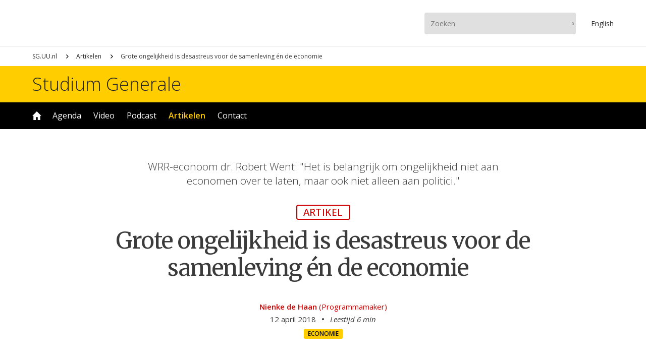

--- FILE ---
content_type: text/html; charset=UTF-8
request_url: https://www.sg.uu.nl/artikelen/2018/04/grote-ongelijkheid-desastreus-voor-de-samenleving-en-de-economie
body_size: 9005
content:
<!DOCTYPE html>

<html lang="nl" dir="ltr" prefix="og: https://ogp.me/ns#">

<head>

<script async src="https://www.googletagmanager.com/gtag/js?id=UA-10296018-1"></script>
<script>window.dataLayer = window.dataLayer || []; function gtag(){dataLayer.push(arguments);} gtag('js', new Date()); gtag('config', 'UA-10296018-1', {'anonymize_ip': true});</script>

<meta charset="utf-8" />
<link rel="canonical" href="https://www.sg.uu.nl/artikelen/2018/04/grote-ongelijkheid-desastreus-voor-de-samenleving-en-de-economie" />
<meta property="og:site_name" content="Studium Generale Universiteit Utrecht" />
<meta property="og:type" content="article" />
<meta property="og:url" content="https://www.sg.uu.nl/artikelen/2018/04/grote-ongelijkheid-desastreus-voor-de-samenleving-en-de-economie" />
<meta property="og:title" content="Grote ongelijkheid is desastreus voor de samenleving én de economie  " />
<meta property="og:image" content="https://www.sg.uu.nl/sites/default/files/styles/api_16x9/public/article/2025/3278.jpg?h=62c27c7e&amp;itok=xNRoEYBV" />
<meta property="og:image:secure_url" content="https://www.sg.uu.nl/sites/default/files/styles/api_16x9/public/article/2025/3278.jpg?h=62c27c7e&amp;itok=xNRoEYBV" />
<meta property="og:image:width" content="1600" />
<meta property="og:image:height" content="900" />
<meta property="og:updated_time" content="2025-07-18T08:02:16+0200" />
<meta property="article:published_time" content="2018-04-12T15:00:00+0200" />
<meta property="article:modified_time" content="2025-07-18T08:02:16+0200" />
<meta name="Generator" content="Drupal 11 (https://www.drupal.org)" />
<meta name="MobileOptimized" content="width" />
<meta name="HandheldFriendly" content="true" />
<meta name="viewport" content="width=device-width, initial-scale=1.0" />
<link rel="icon" href="/themes/uu/favicon.ico" type="image/vnd.microsoft.icon" />

<meta name="viewport" content="width=device-width,initial-scale=1.0,minimum-scale=1.0,maximum-scale=1.0,user-scalable=no,minimal-ui"/>
<meta property="fb:app_id" content="100537660650957"/>
<meta name="google-site-verification" content="iUEHpadESl_zDUkc1RXPWSXBLA9tlEOGpIR2jX8enpE"/>
<title>Grote ongelijkheid is desastreus voor de samenleving én de economie   – Studium Generale Universiteit Utrecht</title>
<link rel="stylesheet" media="all" href="/core/themes/stable9/css/system/components/align.module.css?t8p3hu" />
<link rel="stylesheet" media="all" href="/core/themes/stable9/css/system/components/fieldgroup.module.css?t8p3hu" />
<link rel="stylesheet" media="all" href="/core/themes/stable9/css/system/components/container-inline.module.css?t8p3hu" />
<link rel="stylesheet" media="all" href="/core/themes/stable9/css/system/components/clearfix.module.css?t8p3hu" />
<link rel="stylesheet" media="all" href="/core/themes/stable9/css/system/components/details.module.css?t8p3hu" />
<link rel="stylesheet" media="all" href="/core/themes/stable9/css/system/components/hidden.module.css?t8p3hu" />
<link rel="stylesheet" media="all" href="/core/themes/stable9/css/system/components/item-list.module.css?t8p3hu" />
<link rel="stylesheet" media="all" href="/core/themes/stable9/css/system/components/js.module.css?t8p3hu" />
<link rel="stylesheet" media="all" href="/core/themes/stable9/css/system/components/nowrap.module.css?t8p3hu" />
<link rel="stylesheet" media="all" href="/core/themes/stable9/css/system/components/position-container.module.css?t8p3hu" />
<link rel="stylesheet" media="all" href="/core/themes/stable9/css/system/components/reset-appearance.module.css?t8p3hu" />
<link rel="stylesheet" media="all" href="/core/themes/stable9/css/system/components/resize.module.css?t8p3hu" />
<link rel="stylesheet" media="all" href="/core/themes/stable9/css/system/components/system-status-counter.css?t8p3hu" />
<link rel="stylesheet" media="all" href="/core/themes/stable9/css/system/components/system-status-report-counters.css?t8p3hu" />
<link rel="stylesheet" media="all" href="/core/themes/stable9/css/system/components/system-status-report-general-info.css?t8p3hu" />
<link rel="stylesheet" media="all" href="/core/themes/stable9/css/system/components/tablesort.module.css?t8p3hu" />
<link rel="stylesheet" media="all" href="/core/themes/stable9/css/views/views.module.css?t8p3hu" />
<link rel="stylesheet" media="all" href="/modules/paragraphs/css/paragraphs.unpublished.css?t8p3hu" />
<link rel="stylesheet" media="all" href="/themes/uu/js/lib/swiper/swiper-bundle.min.css?t8p3hu" />
<link rel="stylesheet" media="all" href="/themes/uu/ui/core.css?t8p3hu" />
<link rel="stylesheet" media="all" href="/themes/uu/ui/grid.css?t8p3hu" />
<link rel="stylesheet" media="all" href="/themes/uu/ui/node.css?t8p3hu" />



</head>

<body>


  <div class="dialog-off-canvas-main-canvas" data-off-canvas-main-canvas>
    <div class="page-wrapper">
	<div class="menu-nav-button">
		<div>
			<div></div>
			<div></div>
		</div>
	</div>
	<div class="menu-nav">
		<div>
			<div class="menu-nav-flex">
				<div>
					<a class="uu-brand"></a>
					<a class="uu-brand-name" href="https://www.sg.uu.nl/">Studium Generale</a>
						<ul class="menu">
					<li class="menu-item">
		<a href="/home" data-drupal-link-system-path="node/100">Home</a>
			</li>
				<li class="menu-item menu-item--expanded">
		<a href="/agenda" data-drupal-link-system-path="node/112">Agenda</a>
						<ul class="menu">
					<li class="menu-item">
		<a href="/series" data-drupal-link-system-path="node/113">Series</a>
			</li>
	</ul>

			</li>
				<li class="menu-item menu-item--expanded">
		<a href="/video" data-drupal-link-system-path="node/101">Video</a>
						<ul class="menu">
					<li class="menu-item">
		<a href="/video/archief" data-drupal-link-system-path="video/archief">Archief</a>
			</li>
	</ul>

			</li>
				<li class="menu-item">
		<a href="/podcast" data-drupal-link-system-path="node/114">Podcast</a>
			</li>
				<li class="menu-item menu-item--active-trail">
		<a href="/artikelen" data-drupal-link-system-path="node/116">Artikelen</a>
			</li>
				<li class="menu-item menu-item--collapsed">
		<a href="/contact" data-drupal-link-system-path="node/118">Contact</a>
			</li>
	</ul>


					<ul class="menu-media">
						<li><a href="https://www.instagram.com/studiumgeneraleuu" target="_blank" title="Instagram"><img src="/sites/default/files/svg/instagram.svg" /></a></li><li><a href="https://www.facebook.com/studiumgenerale.uu" target="_blank" title="Facebook"><img src="/sites/default/files/svg/facebook.svg" /></a></li><li><a href="https://www.youtube.com/studiumgeneraleuu" target="_blank" title="YouTube"><img src="/sites/default/files/svg/youtube.svg" /></a></li><li><a href="https://www.linkedin.com/company/studium-generale-universiteit-utrecht" target="_blank" title="LinkedIn"><img src="/sites/default/files/svg/linkedin.svg" /></a></li>
					</ul>
				</div>
			</div>
		</div>
	</div>
	<div class="head-bar">
		<div class="grid">
			<div class="grid-column">
				<div class="head-bar-flex">
					<div>
						<a href="https://www.uu.nl" class="uu-brand"></a>
					</div>
					<div>
						<form class="search-bar" action="https://www.sg.uu.nl/zoeken" method="get">
							<input type="text" name="search_term" placeholder="Zoeken"/>
							<input type="submit" value="Zoeken"/>
						</form>
						<a href="https://www.sg.uu.nl/en" class="en-button">En<span>glish</span></a>
					</div>
				</div>
			</div>
		</div>
	</div>
	<header>
		<div id="live_bar"></div>
		  <div>
    <div id="block-uu-breadcrumb">
  
    
        <nav role="navigation" aria-labelledby="system-breadcrumb">
    <h2 id="system-breadcrumb" class="visually-hidden">Kruimelpad</h2>
    <ol>
          <li>
                  <a href="/">SG.UU.nl</a>
              </li>
          <li>
                  <a href="/artikelen">Artikelen</a>
              </li>
          <li>
                  Grote ongelijkheid is desastreus voor de samenleving én de economie  
              </li>
        </ol>
  </nav>

  </div>
<div class="views-element-container" id="block-uu-views-block-uu-term-carousel">
  
    
      
  </div>

  </div>

	</header>
	<div class="name-bar">
		<div class="grid">
			<div class="grid-column">
				<a href="https://www.sg.uu.nl/">Studium Generale</a>
			</div>
		</div>
	</div>
	<div class="menu-bar">
		<div class="grid">
			<div class="grid-column">
				<div class="menu-bar-menu">
						<ul class="menu">
					<li class="menu-item">
		<a href="/home" data-drupal-link-system-path="node/100">Home</a>
			</li>
				<li class="menu-item menu-item--expanded">
		<a href="/agenda" data-drupal-link-system-path="node/112">Agenda</a>
						<ul class="menu">
					<li class="menu-item">
		<a href="/series" data-drupal-link-system-path="node/113">Series</a>
			</li>
	</ul>

			</li>
				<li class="menu-item menu-item--expanded">
		<a href="/video" data-drupal-link-system-path="node/101">Video</a>
						<ul class="menu">
					<li class="menu-item">
		<a href="/video/archief" data-drupal-link-system-path="video/archief">Archief</a>
			</li>
	</ul>

			</li>
				<li class="menu-item">
		<a href="/podcast" data-drupal-link-system-path="node/114">Podcast</a>
			</li>
				<li class="menu-item menu-item--active-trail">
		<a href="/artikelen" data-drupal-link-system-path="node/116">Artikelen</a>
			</li>
				<li class="menu-item menu-item--collapsed">
		<a href="/contact" data-drupal-link-system-path="node/118">Contact</a>
			</li>
	</ul>


				</div>
			</div>
		</div>
	</div>
	<div class="user-bar">
		<div class="grid">
			<div class="grid-column">
				  <div>
    <div data-drupal-messages-fallback class="hidden"></div>

  </div>

			</div>
		</div>
	</div>
	<main>
		  <div>
    <article class="node node-article">
	<div class="grid view_node_head">
		<div class="node-head">
			<p class="teaser">WRR-econoom dr. Robert Went: &quot;Het is belangrijk om ongelijkheid niet aan economen over te laten, maar ook niet alleen aan politici.&quot;</p>
			<div class="node-type">Artikel</div>
			<h1><span>Grote ongelijkheid is desastreus voor de samenleving én de economie  </span>
</h1>
			<div class="node-meta">
				<div><a href="/contact/medewerkers/nienke-de-haan">Nienke de Haan</a> <span class="author-role">(Programmamaker)</span></div>
				<ul>
					<li>12 april 2018</li>
					<li class="duration">Leestijd 6 min</li>
				</ul>
				<div class="tags">
					
            <div><a href="/domein/economie" hreflang="nl">Economie</a></div>
      
				</div>
			</div>
		</div>
	</div>
	<div class="grid view_node_card widescreen-0">
		<div class="node-card">
			<div class="node-card-media">
				  <img loading="lazy" src="/sites/default/files/styles/widescreen/public/article/2025/3278.jpg?h=62c27c7e&amp;itok=FWuWpC90" width="1600" height="900" />



			</div>
		</div>
	</div>
	<div class="grid view_ck ck">
	<div class="grid-column">
		<p>Groeiende ongelijkheid staat hoog op de politieke agenda. In 2030 heeft naar verwachting de rijkste 1 % twee derde van het vermogen in handen. Dat is niet alleen 'moreel onjuist', beargumenteerde een Britse parlementaire commissie in een recent <a href="https://www.trouw.nl/samenleving/de-rijksten-worden-nog-rijker-en-dat-is-een-economische-ramp~a3b95051/">rapport</a>, maar ook 'economisch gezien rampzalig'. Groeiende ongelijkheid leidt volgens hen tot instabiliteit en onrust in samenlevingen. Econoom <a href="https://www.sg.uu.nl/sprekers/robert-went">dr. Robert Went</a> (WRR) dook voor ons de huidige cijfers in en maakt in de tweede lezing in de serie '<a href="https://www.sg.uu.nl/series/de-lift">In de Lift?</a>' de balans op: hoe staat het met economische ongelijkheid in Nederland? Wat zijn de sociale en economische gevolgen hiervan? Wanneer zijn grote verschillen problematisch? En is er iets aan te doen? Vier belangrijke lessen van dr. Robert Went:</p>
<h4>In Nederland is vooral vermogensongelijkheid problematisch</h4>
<p>Als we het hebben over groeiende economische ongelijkheid, waar gaat het dan eigenlijk over? Volgens Went is het belangrijk om kritisch te kijken naar cijfers. "Een maat is altijd een keuze, een afweging." Wie naar de verschillen <u>tussen</u> landen wereldwijd kijkt, ziet ongelijkheid afnemen. Terwijl wanneer je <u>binnen</u> landen kijkt, je ongelijkheid juist ziet toenemen. Hoe zit dat in Nederland? Inkomensongelijkheid wordt doorgaans gemeten met de Gini-index, die van 0 tot 1 loopt. De waarde nul betekent volledige gelijkheid, iedereen zou in dat geval hetzelfde inkomen hebben, één betekent volledige ongelijkheid: één persoon verdient al het inkomen en de rest verdient niks.</p>
<p>Laten we even naar de volgende grafiek kijken:</p>

	</div>
</div><div class="grid view_photo widescreen-0">
	<div>
		  <img loading="lazy" src="/sites/default/files/styles/resize/public/article/2025/3278a01.jpg?itok=AwPVF9c-" width="1400" height="620" />



		<div class="caption">
						Bron: CBS					</div>
	</div>
</div><div class="grid view_ck ck">
	<div class="grid-column">
		<p>Je ziet hier dat er vrij weinig ontwikkeling is in Nederland de afgelopen 10 jaar. Qua gelijkheid liggen we in de buurt van landen als Denemarken, Duitsland en Zweden. Probleem met deze grafiek is dat je het gemiddelde inkomen neemt, er ligt dus weinig nadruk op de extremen. Een andere manier van meten is kijken naar de bovenste 20% ten opzichte van de onderste 20%. Maar ook dan zie je niet echt een stijgende trend. Dat dat komt doordat in Nederland veel inkomen wordt herverdeeld in relatie tot andere landen.</p>
<p>Dat beeld verandert als we vermogen meenemen in de Gini-index:</p>

	</div>
</div><div class="grid view_photo widescreen-0">
	<div>
		  <img loading="lazy" src="/sites/default/files/styles/resize/public/article/2025/3278a03.jpg?itok=8JJAxcau" width="1400" height="553" />



		<div class="caption">
						Bron: CBS					</div>
	</div>
</div><div class="grid view_ck ck">
	<div class="grid-column">
		<p>De Gini is ineens 0,92! Dit is ook een van de belangrijke inzichten van Thomas Piketty: we moeten niet kijken naar inkomen, maar naar vermogen.</p>
<p>Een leuke manier om inzicht te geven in de vermogensverdeling is de <a href="https://www.cbs.nl/nl-nl/achtergrond/2017/06/parade-van-pen-de-vermogensverdeling-in-2015">parade van Pen</a> (2015). Dat gaat als volgt: stel je voor dat in een optocht alle huishoudens van Nederland in één uur tijd voorbijkomen, in volgorde van de hoogte van hun vermogen. De lengte van de vertegenwoordigers van deze huishoudens is evenredig gemaakt aan hun vermogen. Je krijgt zo een enorme stoet van dwergen, met helemaal achteraan enkele reuzen. Het gemiddelde vermogen is 1.74 'meter', dat komt pas na 45 minuten langs. Aan het eind volgen de 'reuzen' met een gemiddelde lengte van 9 meter!</p>

	</div>
</div><div class="grid view_photo widescreen-0">
	<div>
		  <img loading="lazy" src="/sites/default/files/styles/resize/public/article/2025/3278a05.jpg?itok=kdzYNahM" width="1400" height="933" />



		<div class="caption">
						Stel je voor dat in een optocht alle huishoudens van Nederland in één uur tijd voorbijkomen.					</div>
	</div>
</div><div class="grid view_ck ck">
	<div class="grid-column">
		<h4>Ongelijkheid is slecht voor je gezondheid én economische groei </h4>
<p>Een Gini-index van 0,92 op het gebied van vermogen. Is dat erg? Volgens onderzoekers Wilkinson en Picket, auteurs van 'The spirit level: why equality is better for everyone' is ongelijkheid slecht voor iedereen. Slechte gezondheid, geweld, drugs, obesitas, mentale ziekten, grote gevangenispopulaties: allen hangen ze samen met één ding: economische ongelijkheid. Ongelijkheid is hiermee niet slechts een probleem van de armen, maar van de hele samenleving: uiteindelijk hebben we allemaal last van de negatieve sociale gevolgen. Went: "Een veelgehoord kritiekpunt hierop is dat zij correlaties aantonen, geen oorzakelijke verbanden." Want is een groot aantal drugsgebruikers het gevolg van economische ongelijkheid? Of zijn het andere oorzaken die ervoor zorgen dat er in een land zowel grote ongelijkheid is als een grot aantal drugsgebruikers?</p>
<p>Voor het WRR-rapport 'Hoe ongelijk is Nederland?' onderzocht Van de Werfhorst op basis van een grootschalige Europese vergelijking het effect van ongelijkheid. Zijn conclusie: voor de meeste stellingen van Wilkinson en Picket is wel degelijk bewijs te vinden. Dit werkt op twee manieren: grote inkomensongelijkheid zorgt ervoor dat hulpbronnen ongelijker zijn verdeeld over de samenleving. Dit heeft onder andere gevolgen voor de kwaliteit van huisvesting, de sociale mobiliteit en het aantal lichamelijke klachten. Daarnaast zijn er psychologische effecten: sociaal en institutioneel vertrouwen neemt af (ook in de bovenlaag!), meer mensen krijgen geestelijke gezondheidsproblemen en politieke participatie neemt af.</p>
<p>Lang werd gedacht dat economische groei er vanzelf voor zou zorgen dat de ongelijkheid afneemt, doordat uiteindelijk iedereen profiteert. Dit blijkt niet het geval. Sterker nog: ongelijkheid lijkt de economie juist te schaden: het remt economische groei en draagt bij aan economische instabiliteit.</p>
<p>Er is steeds meer aandacht voor de negatieve effecten van ongelijkheid. Went: "Het interessante is dat zelfs het IMF dit nu zegt, ze breekt dus met de orthodoxie van haar eigen neoliberale beleid."</p>
<h4>Misschien moeten we niet naar 'ongelijkheid' kijken maar naar 'oneerlijkheid'</h4>
<p>Je kunt de discussie ook op andere manier voeren. Hoeveel ongelijkheid is eerlijk? Volgens econoom Deaton zijn we best bereid een bepaalde mate van ongelijkheid te accepteren. Een popster of voetbaltalent mag best veel verdienen, op basis van uitzonderlijk talent. Het wordt pas problematisch als sociale of economische mechanismen ongelijkheid op een oneerlijke manier vergroten. Denk aan fusies van bedrijven die alleen iets opleveren voor de aandeelhouders, de toename van flexibel werk, de zwakke positie van de vakbeweging of de politieke macht van bedrijven.</p>
<p>Filosoof Scanlon (2018) geeft zes andere redenen waarom je ongelijkheid een probleem kan vinden:</p>
<ul>
<li>Het leidt tot vernederende verschillen</li>
<li>Het geeft onacceptabele macht aan de rijken</li>
<li>Het ondermijnt gelijke economische kansen</li>
<li>Het ondergraaft eerlijkheid politieke instituties<br><br>
	<br><br>
	Daarnaast is ongelijkheid een probleem wanneer:</li>
<li>De overheid zich niet om iedereen bekommert</li>
<li>Het een gevolg is van oneerlijke economische instituties</li>
</ul>
<p>Het is bediscussieerbaar in hoeverre al deze kenmerken opgaan voor Nederland. Wel geven de kenmerken handvatten in het denken over ongelijkheid en wanneer dit te rechtvaardigen is.</p>
<h4>Drie manieren om ongelijkheid tegen te gaan</h4>
<p>Ondanks dat er veel gepraat wordt over ongelijkheid lijkt er concreet nog weinig te veranderen. Stel, je stelt dat ongelijkheid een probleem is - op basis van de negatieve sociale en economische effecten of op basis van morele argumenten – dan zijn er volgens Went drie manieren om die tegen te gaan:</p>
<p>1) De oorzaken aanpakken, door bijvoorbeeld de macht van de werknemer te vergroten.<br><br>
2) Ongelijke uitkomsten verminderen door herverdeling<br><br>
3) Predistributie: zorgen dat inkomens meer naar elkaar toetrekken, bijvoorbeeld door de lonen omhoog te gooien of door hogere belastingen te heffen op topinkomens.</p>
<p>Ongelijkheid is geen natuurverschijnsel, maar het gevolg van beleid. We kunnen daar dus keuzes in maken. In Nederland lijkt het mee te vallen met de inkomensongelijkheid, maar, zegt Went: "Het is belangrijk om je niet blind te staren op cijfers, maar naar de mensen te blijven kijken. Er is bijvoorbeeld een enorme groep mensen met een beperking die buiten de arbeidsmarkt staan. Niemand doet daar echt wat aan. Het is als een schip dat op de ijsberg afgaat, zeker op mondiaal niveau."</p>
<p>Meer weten? Kijk de lezing '<a href="https://www.sg.uu.nl/video/2018/04/hoe-ongelijk-nederland">Hoe ongelijk is Nederland?</a>' terug.</p>
<p>Voor wie verder wil lezen:</p>
<p>- Lees Wents <a href="https://www.wrr.nl/binaries/wrr/documenten/verkenningen/2014/06/04/hoe-ongelijk-is-nederland/V028-Hoe-ongelijk-is-Nederland.pdf">WRR-bijdrage</a> over de relatie tussen ongelijkheid en economische groei.<br><br>
- Went is een fervent twitteraar en bundelt wekelijks zijn beste tweets over economie en globalisering. Abonneer je op zijn nieuwsbrief '<a href="https://www.getrevue.co/profile/deweekintweets">De week in tweets</a>'<br><br>
- '<a href="https://www.groene.nl/artikel/voor-een-eerlijker-verdeling-van-de-buit">Voor een eerlijker verdeling van de buit: elf voorstellen hoe de lonen kunnen stijgen</a>' (Mirjam de Rijk, Groene Amsterdammer, 11 april 2018) </p>
<p><a href="https://www.sg.uu.nl/agenda/2018/voorbij-banken-en-bubbels">Volgende week</a> praten we met econoom Martijn Jeroen van der Linden (TU Delft) over ons financiële systeem. Is een nieuwe crisis onvermijdelijk? Van der Linden vertelt hoe een nieuw digitaal geldsysteem uitkomst kan bieden.</p>

	</div>
</div>
	<div class="grid view_ck ck">
		<div class="grid-column-small">
			<a href="https://www.sg.uu.nl/contact/voorwaarden" target="_blank" class="copyright">
				<div class="icon"></div>
				<div class="name">
					<span>Copyright Studium Generale</span>
					<span><em>Doorplaatsen uitsluitend met toestemming en onder vermelding van link en auteur.</em></span>
				</div>
			</a>
		</div>
	</div>
	<div class="grid view_embedded-spaced">
		<div class="grid-column-small">
			<header>
				<h2>Lees ook</h2>
			</header>
			<div class="grid-view view-1x">
				<article class="article"><a href="/artikelen/2018/04/waarom-we-schuldenproblematiek-nu-moeten-aanpakken"><div class="card"><div class="card-media c4x3">  <img loading="lazy" src="/sites/default/files/styles/card_4x3/public/article/2025/3282.jpg?h=d5d02efb&amp;itok=D1fJ0WGC" width="900" height="675" />


</div><div class="min">4 min</div></div><div class="core"><span class="name">Waarom we schuldenproblematiek nú moeten aanpakken</span><span class="date">7 jaren geleden</span></div></a></article>
				<article class="article"><a href="/artikelen/2014/12/ongelijkheid-slecht-voor-iedereen"><div class="card"><div class="card-media c4x3">  <img loading="lazy" src="/sites/default/files/styles/card_4x3/public/article/2025/4023.jpg?h=835dcd8f&amp;itok=54dGuQpK" width="900" height="675" />


</div><div class="min">4 min</div></div><div class="core"><span class="name">Ongelijkheid is slecht voor iedereen</span><span class="date">11 jaren geleden</span></div></a></article>
				<article class="article"><a href="/artikelen/2015/12/ongelijkheid-ongezond-en-onacceptabel"><div class="card"><div class="card-media c4x3">  <img loading="lazy" src="/sites/default/files/styles/card_4x3/public/article/2025/3851.jpg?h=835dcd8f&amp;itok=WpigzOay" width="900" height="675" />


</div><div class="min">3 min</div></div><div class="core"><span class="name">Ongelijkheid is ongezond en onacceptabel</span><span class="date">10 jaren geleden</span></div></a></article>
			</div>
		</div>
	</div>
	<div class="grid view_embedded-spaced">
		<div class="grid-column-small">
			<header>
				<h2>Kijk/luister ook</h2>
			</header>
			<div class="grid-view view-1x">
				<article class="video"><a href="/video/2018/04/hoe-ongelijk-nederland"><div class="card"><div class="card-media c3x2">  <img loading="lazy" src="/sites/default/files/styles/card_3x2/public/video/2025/1904.jpg?h=3eeaa6dc&amp;itok=3xWEvGQx" width="900" height="600" />


</div><div class="hms"><span class="hms hms-format-h-mm-ss">
  1:29:47
</span>
</div></div><div class="core"><span class="name">Hoe ongelijk is Nederland?</span><span class="name-user">Met&nbsp;<span>o.a.&nbsp;</span><span>Robert Went</span></span></div></a></article>
			</div>
		</div>
	</div>
</article>
<div class="grid view_series-summary">
	<div class="grid-series">
		<header>
			<h1>Meer in deze serie</h1>
		</header>
		<div class="series-summary">
			<div class="series-summary-name">
				<div>  <img loading="lazy" src="/sites/default/files/styles/card_1x1/public/series/1582.jpg?h=f7fe8f31&amp;itok=heZ1pbIR" width="900" height="900" />


</div><div><div><span class="series-name">In de lift?</span><span class="series-head">Ondanks voorspoedige berichten over de Nederlandse economie zijn er ook zorgen. Vier lezingen over ongelijkheid, toenemende schulden, doorgedraaide globalisering en nieuwe financiële bubbels.</span></div><div><a href="/series/de-lift" class="series-more">Meer</a></div></div>

			</div>
			<div class="series-summary-data">
				<div class="swiper-container">
					<div class="swiper">
						<div class="swiper-wrapper">
							<div class="swiper-slide"><article class="article"><a href="/artikelen/2018/05/niet-meer-maar-betere-handelsverdragen-noodzakelijk-voor-eerlijke-wereldeconomie"><div class="card"><div class="card-media c3x2">  <img loading="lazy" src="/sites/default/files/styles/card_3x2/public/article/2025/3269.jpg?h=06f6671c&amp;itok=tgXALuzZ" width="900" height="600" />


</div><div class="min">4 min</div></div><div class="core"><span class="name">Niet meer, maar betere handelsverdragen noodzakelijk voor eerlijke wereldeconomie</span></div></a></article></div><div class="swiper-slide"><article class="article"><a href="/artikelen/2018/04/hoe-een-nieuw-digitaal-geldsysteem-de-volgende-crisis-kan-voorkomen"><div class="card"><div class="card-media c3x2">  <img loading="lazy" src="/sites/default/files/styles/card_3x2/public/article/2025/3275.jpg?h=59fa23e0&amp;itok=38VoLprP" width="900" height="600" />


</div><div class="min">4 min</div></div><div class="core"><span class="name">Hoe een nieuw digitaal geldsysteem de volgende crisis kan voorkomen</span></div></a></article></div><div class="swiper-slide"><article class="article"><a href="/artikelen/2018/04/waarom-we-schuldenproblematiek-nu-moeten-aanpakken"><div class="card"><div class="card-media c3x2">  <img loading="lazy" src="/sites/default/files/styles/card_3x2/public/article/2025/3282.jpg?h=d5d02efb&amp;itok=rvlBKoiL" width="900" height="600" />


</div><div class="min">4 min</div></div><div class="core"><span class="name">Waarom we schuldenproblematiek nú moeten aanpakken</span></div></a></article></div>
						</div>
					</div>
					<div class="swiper-button prev"></div>
					<div class="swiper-button next"></div>
				</div>
			</div>
		</div>
	</div>
</div>
<div class="wrap">
	<div class="grid view_article-more-by-date">
		<div class="grid-column">
			<header>
				<h1>Nieuwe artikelen</h1>
			</header>
			<div class="grid-view view-2x">
				<article class="article"><a href="/artikelen/2026/01/mattel-brengt-barbie-met-autisme-op-de-markt-dat-goed-nieuws"><div class="card"><div class="card-media c3x2">  <img loading="lazy" src="/sites/default/files/styles/card_3x2/public/article/2026/annie-spratt-nP9J7O90HfY-unsplash.jpg?h=d021bcaa&amp;itok=uTvUNtyI" width="900" height="600" alt="" />


</div><div class="min">1 min</div></div><div class="core"><span class="name">Mattel brengt Barbie met autisme op de markt: is dat goed nieuws?</span><span class="head">Hoe autisme zoveel meer is dan het stereotype</span><span class="date">10 uur geleden</span></div></a></article><article class="article"><a href="/artikelen/2026/01/doe-mee-aan-de-grote-taalshow-schrijfwedstrijd"><div class="card"><div class="card-media c3x2">  <img loading="lazy" src="/sites/default/files/styles/card_3x2/public/article/2026/0312DeGroteTaalshow004__byWardMevis.jpg?h=0ed84e14&amp;itok=ereQyBCu" width="900" height="600" alt="" />


</div></div><div class="core"><span class="name">Doe mee aan de Grote Taalshow-schrijfwedstrijd!</span><span class="head">Win de Grote Taalshow-schrijfwedstrijd met een waargebeurd verhaal!</span><span class="date">6 dagen geleden</span></div></a></article><article class="article"><a href="/artikelen/2026/01/ozempic-een-wondermiddel"><div class="card"><div class="card-media c3x2">  <img loading="lazy" src="/sites/default/files/styles/card_3x2/public/article/2026/getty-images-Og7u65WVBuM-unsplash.jpg?h=bb3a9e88&amp;itok=_RROoUdC" width="900" height="600" alt="" />


</div><div class="min">1 min</div></div><div class="core"><span class="name">Is Ozempic een wondermiddel?</span><span class="head">Is Ozempic de oplossing voor obesitas — of slechts symptoombestrijding?</span><span class="date">1 week geleden</span></div></a></article><article class="article"><a href="/artikelen/2026/01/trumps-ontvoering-van-maduro-een-schending-van-het-internationaal-recht"><div class="card"><div class="card-media c3x2">  <img loading="lazy" src="/sites/default/files/styles/card_3x2/public/article/2026/lse-library-hjHqt0Sj3zc-unsplash.jpg?h=eb73f377&amp;itok=7AWR1jAG" width="900" height="600" alt="" />


</div><div class="min">1 min</div></div><div class="core"><span class="name">Trumps ontvoering van Maduro is een schending van het internationaal recht</span><span class="head">Welke autoriteit heeft het internationaal recht nu nog?</span><span class="date">2 weken geleden</span></div></a></article>
			</div>
		</div>
	</div>
</div>
  </div>

	</main>
	<div class="subscribe-bar">
		<div class="grid">
			<div class="grid-column">
				<div class="subscribe">
					<div class="column-1">
						<h1>Niets meer missen?</h1>
						<p>Schrijf je in voor onze nieuwsbrief</p>
					</div>
					<div class="column-2">
						<a href="/subscribe" target="_blank">Aanmelden</a>
					</div>
				</div>
			</div>
		</div>
	</div>
	<div class="bottom-bar">
		<div class="grid">
			<div class="grid-column">
				<div class="bottom-bar-flex">
					<div>
						<ul class="menu">
							<li>
								<a href="https://www.sg.uu.nl/publicaties">Publicaties</a>
								<ul class="menu">
									<li><a href="/publicaties/2026/brochure-voorjaar-2026">Brochure voorjaar 2026</a></li><li><a href="/publicaties/2025/brochure-najaar-2025">Brochure najaar 2025</a></li><li><a href="/publicaties/2024/brochure-voorjaar-2025">Brochure voorjaar 2025</a></li><li><a href="/publicaties/2024/brochure-najaar-2024">Brochure najaar 2024</a></li><li><a href="/publicaties/2024/brochure-voorjaar-2024">Brochure voorjaar 2024</a></li>
								</ul>
							</li>
						</ul>
							<ul class="menu">
					<li class="menu-item menu-item--expanded">
		<a href="/contact" data-drupal-link-system-path="node/118">Contact</a>
						<ul class="menu">
					<li class="menu-item">
		<a href="/contact/missie" data-drupal-link-system-path="node/119">Missie &amp; visie</a>
			</li>
				<li class="menu-item">
		<a href="/contact/locaties" data-drupal-link-system-path="node/122">Locaties &amp; toegankelijkheid </a>
			</li>
				<li class="menu-item">
		<a href="/contact/faq" data-drupal-link-system-path="node/123">FAQ</a>
			</li>
				<li class="menu-item">
		<a href="/contact/privacyverklaring" data-drupal-link-system-path="node/134">Privacyverklaring</a>
			</li>
				<li class="menu-item">
		<a href="/contact/voorwaarden" data-drupal-link-system-path="node/132">Gebruiksvoorwaarden</a>
			</li>
	</ul>

			</li>
	</ul>


					</div>
					<div>
						<ul class="menu-media">
							<li><a href="https://www.instagram.com/studiumgeneraleuu" target="_blank" title="Instagram"><img src="/sites/default/files/svg/instagram.svg" /></a></li><li><a href="https://www.facebook.com/studiumgenerale.uu" target="_blank" title="Facebook"><img src="/sites/default/files/svg/facebook.svg" /></a></li><li><a href="https://www.youtube.com/studiumgeneraleuu" target="_blank" title="YouTube"><img src="/sites/default/files/svg/youtube.svg" /></a></li><li><a href="https://www.linkedin.com/company/studium-generale-universiteit-utrecht" target="_blank" title="LinkedIn"><img src="/sites/default/files/svg/linkedin.svg" /></a></li>
						</ul>
					</div>
				</div>
			</div>
		</div>
	</div>
</div>
  </div>


<script type="application/json" data-drupal-selector="drupal-settings-json">{"path":{"baseUrl":"\/","pathPrefix":"","currentPath":"node\/6796","currentPathIsAdmin":false,"isFront":false,"currentLanguage":"nl"},"pluralDelimiter":"\u0003","suppressDeprecationErrors":true,"user":{"uid":0,"permissionsHash":"a598545cf6a452bf15d0b858c715c5631bc1d2a5f3e1621606a62418dccf5b2e"}}</script>
<script src="/core/assets/vendor/jquery/jquery.min.js?v=4.0.0-beta.2"></script>
<script src="/sites/default/files/languages/nl_i_pZUKf0VT94DVqyNv_TjXhW-0aefCsw7yK2CBC602I.js?t8p3hu"></script>
<script src="/core/misc/drupalSettingsLoader.js?v=11.1.7"></script>
<script src="/core/misc/drupal.js?v=11.1.7"></script>
<script src="/core/misc/drupal.init.js?v=11.1.7"></script>
<script src="/themes/uu/js/lib/swiper/swiper-bundle.min.js?v=1.x"></script>
<script src="/themes/uu/js/ux.js?v=1.x"></script>


</body>

</html>

--- FILE ---
content_type: text/css
request_url: https://www.sg.uu.nl/modules/paragraphs/css/paragraphs.unpublished.css?t8p3hu
body_size: 60
content:
.paragraph--unpublished {
  background-color: #fff4f4;
}


--- FILE ---
content_type: text/css
request_url: https://www.sg.uu.nl/themes/uu/ui/core.css?t8p3hu
body_size: 5335
content:



/* root */



@import url('https://fonts.googleapis.com/css2?family=Merriweather:ital,wght@0,300;0,400;0,700;1,300;1,400;1,700&family=Open+Sans:ital,wght@0,300..800;1,300..800&display=swap');



/* core */



*{-webkit-box-sizing: border-box; box-sizing: border-box; scrollbar-width: thin; text-rendering: optimizeLegibility; -moz-osx-font-smoothing: grayscale; -webkit-font-smoothing: antialiased;}
*.visually-hidden{display: none;}
html{margin: 0; padding: 0;}
body{margin: 0; padding: 0; background: #f6f6f6; font-family: 'Open Sans', Arial, Helvetica, sans-serif; font-size: 16px; line-height: 1.4em; color: #3b3b3b;}
a{color: #262626;}
img{display: block; max-width: 100%; height: auto;}
ul{margin: 0; padding: 0; list-style: none;}
ol{margin: 0; padding: 0;}
div.page-wrapper{max-width: 1600px; margin: 0 auto; background: #fff; overflow: hidden;}
@media (max-width:1280px){
body{font-size: 15px;}
}
@media (max-width: 990px){
body{font-size: 14px;}
}
@media (max-width: 760px){
body{font-size: 13px;}
}



/* font use */



h1{margin: 0; margin-bottom: 40px; font-size: 3.0em; line-height: 1.2em; font-weight: 500; letter-spacing: -0.02em;}
h2,article.node-article div.ck h1{margin: 0; margin-bottom: 30px; font-size: 2.2em; line-height: 1.2em; font-weight: 300; letter-spacing: 0em;}
h3{margin: 0; margin-bottom: 20px; font-size: 1.6em; line-height: 1.3em; font-weight: 600; letter-spacing: 0em;}
h4{margin: 0; margin-bottom: 20px; font-size: 1.2em; line-height: 1.4em; font-weight: 700; letter-spacing: 0em; text-transform: uppercase;}
h1 em,h2 em{font-weight: 300;}
h1.cap:first-letter{text-transform: uppercase;}
div.grid header h1{font-size: 2.6em; font-weight: 400;}
div.grid-column>*:last-child{margin-bottom: 0 !important;}
div.grid-column>*:first-child{margin-top: 0 !important;}
p,div.ck ol>li,div.ck ul>li{margin-top: 1.2em; margin-bottom: 1.2em; font-family: 'Merriweather', serif; font-size: 1.125em; line-height: 1.88em;}
p.teaser{margin-top: 1.6em; margin-bottom: 1.6em; font-family: 'Open Sans', sans-serif; font-size: 1.4em; line-height: 1.36em; font-weight: 300;}
p.info-bar{display: table; padding: 0.6em 1.0em; background: #ffcd00; border-radius: 6px; font-family: 'Open Sans', sans-serif; font-size: 1.1em; line-height: 1.4em;}
p.info-bar strong{font-weight: 600;}
p.info-bar a{color: #262626 !important;}
p.info-bar a:after{content: ''; display: inline-block; width: 0.8em; aspect-ratio: 1/1; margin-left: 8px; background: url(svg/arrow.svg) center center / contain no-repeat; vertical-align: middle;}
div.ck p,div.ck ol,div.ck ul{max-width: 840px;}
div.ck p a,div.ck ol a,div.ck ul a{color: #3b3b3b; text-decoration: underline;}
div.ck p a:hover{color: #787878;}
div.ck blockquote{margin: 1.2em 0; padding-left: 1.2em; border-left: 3px solid #ffcd00;}
div.ck blockquote p{font-style: italic;}
div.ck.ck-embed iframe{width: 100% !important; height: auto !important; aspect-ratio: 16/9 !important;}
div.ck ul{list-style-position: inside; list-style-type: disc;}
div.ck ol{list-style-position: inside;}
@media (max-width: 990px){
h1{font-size: 2.6em; line-height: 1.2em;}
}
@media (max-width: 640px){
h1{font-size: 2.4em; line-height: 1.2em;}
h2,article.node-article div.ck h1{font-size: 2.0em; line-height: 1.2em;}
}



/* aside main */



@media (min-width: 990px){
section.main{background-image: linear-gradient(90deg, #efefee 25%, #fff 0);}
section.main>div{display: grid; grid-template-columns: repeat(20, 1fr); width: 100%; max-width: 1440px; margin: 0 auto;}
section.main>div>aside{grid-column: 2 / 6; background: #efefee; padding-right: 20px;}
section.main>div>main{grid-column: 7 / 20;}
section.main>div>main div.grid-column{grid-column: 1 / 21;}
}



/* aside menu */



aside nav{display: grid; grid-template-columns: repeat(20, 1fr); margin: 60px 0;}
aside nav ul.menu>li>a{display: block; text-decoration: none;}
aside nav ul.menu>li>a:hover{text-decoration: underline;}
aside nav ul.menu>li>a.is-active,aside nav ul.menu>li.menu-item--active-trail>a{font-weight: 600;}
aside nav>ul.menu{grid-column: 2 / 20; padding: 20px; background: #efefee;}
aside nav>ul.menu>li>a{padding: 0 6px 6px 0;}
aside nav>ul.menu>li>ul{padding-bottom: 6px;}
aside nav>ul.menu>li>ul>li>a{padding: 3px 6px 3px 16px; background: url(svg/breadcrumb.svg) left center / 5px auto no-repeat; font-size: 1.0em;}
@media (min-width: 990px){
aside nav{display: block;}
aside nav>ul.menu{display: block; padding: 0;}
aside nav>ul.menu>li>ul>li>a{font-size: 0.875em;}
}



/* head bar */



a.uu-brand{display: block; height: 60px; aspect-ratio: 10/3; background: url(svg/uu.svg) left center / contain no-repeat;}
form.search-bar{position: relative; margin-right: 30px;}
form.search-bar input[type=text]{z-index: 2; position: relative; width: 300px; margin: 0; padding: 12px; padding-right: 54px; background: #e0e0e0; border: none; border-radius: 4px; outline: none; font-family: 'Open Sans', sans-serif; font-size: 14px; color: #3b3b3b;}
form.search-bar input[type=submit]{z-index: 4; position: absolute; top: 0; right: 0; height: 100%; aspect-ratio: 1/1; background: #e0e0e0 url(svg/search.svg) center center / 40% auto no-repeat; border: none; border-radius: 4px; outline: none; cursor: pointer; text-indent: -1000em;}
div.head-bar{padding: 16px 0;}
div.head-bar-flex{display: -webkit-flex; display: flex; -webkit-align-items: center; align-items: center; -webkit-justify-content: space-between; justify-content: space-between;}
div.head-bar-flex>div{display: -webkit-flex; display: flex; -webkit-align-items: center; align-items: center;}
div.head-bar a.en-button{display: inline-block; padding: 10px 0; font-size: 14px; text-decoration: none;}
div.head-bar a.en-button:hover{text-decoration: underline;}
div.head-bar div.user-button{margin-left: 20px; padding-left: 20px; border-left: 1px solid #ddd;}
div.head-bar div.user-button>a{display: block; padding: 6px 0; font-size: 14px; font-style: italic; text-decoration: none;}
div.head-bar div.user-button>a:hover{text-decoration: underline;}
@media (max-width: 990px){
a.uu-brand{height: 40px;}
div.head-bar form.search-bar{margin-right: 20px;}
div.head-bar form.search-bar input[type=text]{display: none;}
div.head-bar form.search-bar input[type=submit]{position: static; height: 36px; background-color: #000; background-image: url(svg/search-w.svg);}
div.head-bar{padding: 0;}
div.head-bar-flex{height: 60px; padding-left: 72px;}
div.head-bar div.grid-column{grid-column: 1 / 20;}
div.head-bar a.en-button{text-transform: uppercase;}
div.head-bar a.en-button span{display: none;}
div.head-bar div.user-button{display: none;}
}



/* breadcrumb bar */



#block-uu-breadcrumb{border-top: 1px solid #efefee;}
#block-uu-breadcrumb>nav{display: grid; grid-template-columns: repeat(20, 1fr); width: 100%; max-width: 1440px; margin: 0 auto;}
#block-uu-breadcrumb>nav>ol{grid-column: 2 / 20; padding: 12px 0; overflow: hidden;}
#block-uu-breadcrumb>nav>ol>li{display: block; float: left; font-size: 12px; line-height: 1.2em;}
#block-uu-breadcrumb>nav>ol>li:not(:last-child){padding-right: 38px; background: url(svg/breadcrumb.svg) right 15px center / 5px auto no-repeat;}
#block-uu-breadcrumb>nav>ol>li>a{text-decoration: none;}
#block-uu-breadcrumb>nav>ol>li>a:hover{text-decoration: underline;}
@media (max-width: 990px){
#block-uu-breadcrumb>nav>ol>li:last-child{display: none;}
#block-uu-breadcrumb>nav>ol>li:nth-last-child(2){background: none; padding: 0;}
}



/* name bar */



div.name-bar{padding: 18px 0; background: #ffcd00;}
div.name-bar a{display: table; font-size: 2.4em; line-height: 1.0em; font-weight: 300; text-decoration: none;}



/* menu bar */



div.menu-bar{background: #000;}
div.menu-bar-menu{z-index: 10; position: relative;}
div.menu-bar-menu>ul{font-size: 0; -webkit-user-select: none; user-select: none;}
div.menu-bar-menu>ul>li{position: relative; display: inline-block;}
div.menu-bar-menu>ul>li>a{display: block; padding: 16px 12px; font-size: 1.0rem; color: #fff; text-decoration: none;}
div.menu-bar-menu>ul>li>a:hover{color: #ffcd00;}
div.menu-bar-menu>ul>li.menu-item--active-trail>a{font-weight: 600; color: #ffcd00;}
div.menu-bar-menu>ul>li.menu-item--expanded:hover>a{background: #fff; color: #000;}
div.menu-bar-menu>ul>li.menu-item--expanded:hover>a:hover{background: #e0e0e0;}
div.menu-bar-menu>ul>li.menu-item--expanded:hover>ul{display: block;}
div.menu-bar-menu>ul>li>ul{position: absolute; top: 100%; left: 0; display: none;}
div.menu-bar-menu>ul>li>ul ul{display: none;}
div.menu-bar-menu>ul>li>ul>li{display: block; min-width: 260px; background: #fff;}
div.menu-bar-menu>ul>li>ul>li>a{display: block; padding: 8px 10px; font-size: 1.0rem; color: #3b3b3b; text-decoration: none;}
div.menu-bar-menu>ul>li>ul>li>a:hover{background: #e0e0e0;}
div.menu-bar-menu>ul>li>ul>li>a.is-active{font-weight: 600;}
div.menu-bar-menu>ul>li:nth-child(1){margin-left: -10px;}
div.menu-bar-menu>ul>li:nth-child(1)>a{z-index: 2; position: relative; width: 38px; padding: 0; background: url(svg/home-w.svg) center center / 18px auto no-repeat; text-indent: -1000em;}
div.menu-bar-menu>ul>li:nth-child(1):before{z-index: 4; position: absolute; top: 0; left: 0; content: ''; display: block; width: 100%; height: 100%; background: url(svg/home.svg) center center / 18px auto no-repeat; opacity: 0; pointer-events: none;}
div.menu-bar-menu>ul>li:nth-child(1):hover:before,div.menu-bar-menu>ul>li:nth-child(1).menu-item--active-trail:before{opacity: 1;}
@media (max-width: 990px){
div.menu-bar{display: none;}
}



/* menu nav button */



div.menu-nav-button{z-index: 400; position: fixed; top: 0; left: 0; display: none; width: 60px; aspect-ratio: 1/1; background: #efefee; touch-action: manipulation; -webkit-user-select: none; user-select: none; -webkit-tap-highlight-color: transparent; cursor: pointer;}
div.menu-nav-button>div{position: relative; width: 100%; height: 100%;}
div.menu-nav-button>div>div{position: absolute; top: 50%; left: 20%; width: 60%; height: 2px; margin-top: -1px; background: #262626; -webkit-transform: translateY(6px); transform: translateY(6px); -webkit-transition: transform 200ms ease; transition: transform 200ms ease;}
div.menu-nav-button>div>div:nth-child(2){-webkit-transform: translateY(-6px); transform: translateY(-6px);}
body.menu-nav div.menu-nav-button>div>div{-webkit-transform: rotate(45deg); transform: rotate(45deg);}
body.menu-nav div.menu-nav-button>div>div:nth-child(2){-webkit-transform: rotate(-45deg); transform: rotate(-45deg);}
body.gin--horizontal-toolbar div.menu-nav-button{top: var(--gin-toolbar-y-offset);}
@media (max-width: 990px){
div.menu-nav-button{display: block;}
}



/* menu nav */



div.menu-nav{z-index: 300; position: fixed; top: 0; left: 0; display: none; width: 100%; height: 100%; pointer-events: none;}
div.menu-nav:before{z-index: 2; position: fixed; top: 0; left: 0; content: ''; display: block; width: 100%; height: 100vh; background: #ffcd00; opacity: 0; -webkit-transition: opacity 200ms ease; transition: opacity 200ms ease;}
div.menu-nav>div{z-index: 4; position: relative; opacity: 0; -webkit-transition: opacity 200ms ease; transition: opacity 200ms ease; width: 100%; height: 100%; overflow-x: hidden; overflow-y: scroll; overscroll-behavior: contain; -ms-overflow-style: none; scrollbar-width: none;}
div.menu-nav-flex{min-height: 100%; padding: 80px 0; display: -webkit-flex; display: flex; -webkit-align-items: center; align-items: center; -webkit-justify-content: center; justify-content: center;}
div.menu-nav-flex a.uu-brand{margin: 0 auto 10px auto; background-position: center center; pointer-events: none;}
div.menu-nav-flex a.uu-brand-name{display: table; margin: 0 auto; font-size: 1.8em; line-height: 1.2em; font-weight: 300; text-align: center; text-decoration: none;}
div.menu-nav-flex ul.menu-media>li>a{width: 32px;}
div.menu-nav-flex ul.menu{margin: 20px 0;}
div.menu-nav-flex ul.menu>li>a{display: block; font-size: 2.2em; line-height: 1.3em; font-weight: 400; text-decoration: none; text-align: center;}
div.menu-nav-flex ul.menu>li>a.is-active,div.menu-nav-flex ul.menu>li.menu-item--active-trail>a{font-weight: 500; text-decoration: underline;}
div.menu-nav-flex ul.menu ul{display: none;}
body.menu-nav div.menu-nav{pointer-events: all;}
body.menu-nav div.menu-nav:before{opacity: 1;}
body.menu-nav div.menu-nav>div{opacity: 1;}
body.gin--horizontal-toolbar div.menu-nav{padding-top: var(--gin-toolbar-y-offset);}
@media (max-width: 990px){
div.menu-nav{display: block;}
}



/* user bar */



div.user-bar{background: #ffeca2;}
#block-uu-local-tasks ul{overflow: hidden;}
#block-uu-local-tasks ul>li{display: inline-block; float: left;}
#block-uu-local-tasks ul>li:nth-child(1){margin-left: -10px;}
#block-uu-local-tasks ul>li>a{display: block; padding: 8px 10px; font-size: 0.96em; font-style: italic; text-decoration: none; color: #262626;}
#block-uu-local-tasks ul>li>a.is-active{font-weight: 600;}
#block-uu-local-tasks ul>li>a:not(.is-active):hover{text-decoration: underline;}
div[data-drupal-messages]{padding: 8px 0; font-size: 0.96em;}
div[data-drupal-messages] a{color: #262626; text-decoration: underline;}



/* subscribe bar */



div.subscribe-bar{padding: 60px 0; background: #ffcd00; color: #262626;}
div.subscribe-bar div.subscribe{display: table;}
div.subscribe-bar div.subscribe>div{display: table-cell; vertical-align: middle;}
div.subscribe-bar div.subscribe>div.column-1{padding: 0 40px 0 0;}
div.subscribe-bar div.subscribe>div.column-2{padding: 0 0 0 40px; border-left: 1px solid #222;}
div.subscribe-bar div.subscribe p,div.subscribe-bar div.subscribe h1{margin: 0;}
div.subscribe-bar div.subscribe p{margin-top: 0.6rem;}
div.subscribe-bar div.subscribe a{position: relative; display: table; padding: 0.5em 2.4em 0.5em 0.8em; background: #000 url(svg/arrow-uu.svg) right 0.8em center / auto 0.8em no-repeat; border-radius: 4px; text-transform: uppercase; font-size: 1.2em; font-weight: 600; color: #ffcd00; text-decoration: none;}
@media (max-width: 990px){
div.subscribe-bar div.subscribe,div.subscribe-bar div.subscribe>div{display: block;}
div.subscribe-bar div.subscribe>div.column-1{padding: 0 0 20px 0;}
div.subscribe-bar div.subscribe>div.column-2{padding: 0; border: none;}
}



/* bottom bar */



ul.menu-media{overflow: hidden; margin: -4px;}
ul.menu-media>li{display: inline-block; float: left; margin: 4px; -webkit-user-select: none; user-select: none;}
ul.menu-media>li>a{display: -webkit-flex; display: flex; -webkit-align-items: center; align-items: center; -webkit-justify-content: center; justify-content: center; width: 46px; aspect-ratio: 1/1; background: #262626; border-radius: 50%; -webkit-transition: border-color 120ms ease; transition: border-color 120ms ease;}
ul.menu-media>li>a>img{max-width: 54%;}
div.bottom-bar{padding: 60px 0; background: #262626; color: #aeaeae;}
div.bottom-bar-flex{display: -webkit-flex; display: flex; -webkit-justify-content: space-between; justify-content: space-between;}
div.bottom-bar-flex>div{display: -webkit-flex; display: flex; -webkit-flex-wrap: wrap; flex-wrap: wrap;}
div.bottom-bar-flex>div>ul.menu{padding-right: 80px;}
div.bottom-bar-flex>div>ul.menu>li>a{display: block; margin: 16px 0; font-size: 1.6em; line-height: 1.2em; font-weight: 300; color: #fff; text-decoration: none;}
div.bottom-bar-flex>div>ul.menu>li ul>li>a{display: block; padding: 6px 0; font-weight: 400; color: #aeaeae; text-decoration: none;}
div.bottom-bar-flex>div>ul.menu>li ul>li>a:hover{color: #fff;}
div.bottom-bar ul.menu-media>li>a{border: 2px solid #666;}
div.bottom-bar ul.menu-media>li>a:hover{border-color: #ffcd00;}
@media (max-width: 990px){
div.bottom-bar-flex{display: block;}
div.bottom-bar ul.menu-media{margin-top: 40px;}
}



/* read more */



div.read-more{margin-top: 36px; border-top: 1px solid #ccc;}
div.read-more>div{padding-top: 12px;}
div.read-more a{position: relative; display: table; padding: 0.5em 3.4em 0.5em 1.0em; background: #ffcd00; border-radius: 2px; overflow: hidden; text-transform: uppercase; text-decoration: none; font-weight: 600;}
div.read-more a:after{position: absolute; top: 0; right: 0; content: ''; display: block; height: 100%; aspect-ratio: 1/1; background: url(svg/arrow.svg) center center / 22% auto no-repeat;}
div.read-more a:hover:after{background-image: url(svg/arrow-uu.svg); background-color: #000;}
div.read-more div.load-more{position: relative; display: table; margin: 0 auto; padding: 0.5em 3.4em 0.5em 1.0em; background: #ffcd00; border-radius: 2px; overflow: hidden; touch-action: manipulation; -webkit-user-select: none; user-select: none; -webkit-tap-highlight-color: transparent; cursor: pointer; text-transform: uppercase; text-decoration: none; font-weight: 600;}
div.read-more div.load-more:after{position: absolute; top: 0; right: 0; content: ''; display: block; height: 100%; aspect-ratio: 1/1; background: url(svg/arrow.svg) center center / 22% auto no-repeat; -webkit-transform: rotate(90deg); transform: rotate(90deg);}
div.read-more div.load-more:hover:after{background-image: url(svg/arrow-uu.svg); background-color: #000;}
div.read-more div.load-more>div.spin{position: absolute; top: 0; right: 0; content: ''; display: -webkit-flex; display: flex; -webkit-align-items: center; align-items: center; -webkit-justify-content: center; justify-content: center; height: 100%; aspect-ratio: 1/1; opacity: 0;}
div.read-more div.load-more>div.spin>div{width: 50%; height: 50%; border: 3px solid transparent; border-top-color: rgba(0,0,0,0.5); border-bottom-color: rgba(0,0,0,0.5); border-radius: 50%; -webkit-animation: rotate 0.8s infinite ease; animation: rotate 0.8s infinite ease; -webkit-animation-play-state: paused; animation-play-state: paused;}
div.load-lock div.read-more div.load-more{pointer-events: none;}
div.load-lock div.read-more div.load-more:after{display: none;}
div.load-lock div.read-more div.load-more>div.spin{opacity: 1;}
div.load-lock div.read-more div.load-more>div.spin>div{-webkit-animation-play-state: running; animation-play-state: running;}
@-webkit-keyframes rotate{
100%{-webkit-transform: rotate(360deg);}
}
@keyframes rotate{
100%{transform: rotate(360deg);}
}



/* domain menu */



ul.domain-menu{margin-bottom: 50px; overflow: hidden;}
ul.domain-menu>li{display: inline-block; float: left; margin: 0 8px 8px 0; padding: 6px 14px; border: 1px solid #ccc; border-radius: 6px; touch-action: manipulation; -webkit-user-select: none; user-select: none; -webkit-tap-highlight-color: transparent; cursor: pointer; font-size: 0.9em; line-height: 1.0em; font-weight: 500; text-transform: uppercase; color: #111; -webkit-transition: background 120ms ease, border-color 120ms ease; transition: background 120ms ease, border-color 120ms ease;}
ul.domain-menu>li.on{background: #ffcd00; border-color: #ffcd00;}
div.domain-view.on #date{display: none;}
div.domain-view:not(.on) #data{display: none;}
div.domain-view div.spin{display: none; width: 40px; height: 40px; border: 3px solid transparent; border-top-color: rgba(0,0,0,0.5); border-bottom-color: rgba(0,0,0,0.5); border-radius: 50%; -webkit-animation: rotate 0.8s infinite ease; animation: rotate 0.8s infinite ease;}
div.domain-view div.none{display: none;}
div.domain-view div.none.on{display: block;}
div.load-lock ul.domain-menu{pointer-events: none;}
div.load-lock.domain-view div.spin{display: block;}
@media (any-hover: hover){
ul.domain-menu>li:hover{background: #ffcd00; border-color: #ffcd00;}
}



/* pager */



nav.pager{margin-top: 36px;}
nav.pager ul{overflow: hidden; margin-bottom: -8px;}
li.pager__item{display: inline-block; float: left; width: 42px; height: 42px; margin: 0 8px 8px 0; background: #eee;}
li.pager__item:hover{background: #ffcd00;}
li.pager__item--first,li.pager__item--last,li.pager__item--next,li.pager__item--previous{background: #000; text-indent: -1000em;}
li.pager__item--first:hover,li.pager__item--last:hover,li.pager__item--next:hover,li.pager__item--previous:hover{background: #3b3b3b;}
li.pager__item>a{display: -webkit-flex; display: flex; -webkit-align-items: center; align-items: center; -webkit-justify-content: center; justify-content: center; height: 100%; text-decoration: none;}
li.pager__item.is-active>a{font-weight: 700;}
li.pager__item--first>a,li.pager__item--last>a{background: url(svg/arrow-next-w.svg) center center / auto 40% no-repeat;}
li.pager__item--next>a,li.pager__item--previous>a{background: url(svg/arrow-w.svg) center center / auto 40% no-repeat;}
li.pager__item--first>a,li.pager__item--previous>a{-webkit-transform: scale(-1); transform: scale(-1);}



/* archive */



div.archive-view{grid-column: 2 / 20; margin-top: 60px;}
div.archive-menu{grid-column: 2 / 20; margin-top: 60px; padding: 20px; background: #efefee;}
div.archive-menu ul>li>a{display: block; text-decoration: none; font-size: 1.0em;}
div.archive-menu ul>li>a span.count{display: inline-block; padding: 3px 7px; background: #eee; border-radius: 2px; font-size: 0.9em; line-height: 1.0em; font-style: italic; color: #444;}
div.archive-menu ul>li>a span.label{padding-right: 8px;}
div.archive-menu ul>li>a:hover span.label{text-decoration: underline;}
div.archive-menu ul>li.on>a span.label{font-weight: 600;}
div.archive-menu>ul>li>a{padding: 3px 6px 3px 16px; background: url(svg/breadcrumb.svg) left center / 5px auto no-repeat;}
div.archive-menu>ul>li>ul{display: none; border-left: 1px solid #ccc;}
div.archive-menu>ul>li>ul>li:first-child{margin-top: 10px;}
div.archive-menu>ul>li>ul>li:last-child{margin-bottom: 10px;}
div.archive-menu>ul>li>ul>li>a{padding: 3px 6px 3px 16px;}
div.archive-menu>ul>li.on>ul{display: block;}
div.archive-menu>ul>li.on>a span.count{background: #222; color: #eee;}
@media (min-width: 990px){
div.archive-view{grid-column: 7 / 20;}
div.archive-menu{grid-column: 2 / 6; padding: 0; background: none; border-right: 1px solid #ccc;}
div.archive-menu ul>li>a{font-size: 0.875em;}
}



/* search */



div.search-menu{grid-column: 2 / 20; margin-top: 60px; padding: 20px; background: #efefee;}
div.search-view{grid-column: 2 / 20; margin-top: 60px;}
div.search-view form{display: table;}
div.search-menu ul>li{padding: 3px 6px 3px 16px; background: url(svg/breadcrumb.svg) left center / 5px auto no-repeat; cursor: pointer;}
div.search-menu ul>li span.label{padding-right: 8px;}
div.search-menu ul>li span.count{display: inline-block; padding: 3px 7px; background: #eee; border-radius: 2px; font-size: 0.9em; line-height: 1.0em; font-style: italic; color: #444;}
div.search-menu ul>li.on span.label{font-weight: 600;}
div.search-menu ul>li.on span.count{background: #222; color: #eee;}
div.search-menu ul>li:hover span.label{text-decoration: underline;}
article.search{margin: 30px 0 0 0;}
article.search.hide{display: none;}
article.search>a{display: block; text-decoration: none;}
article.search>a span{display: block;}
article.search>a span.name{font-weight: 600; color: #ce0000;}
article.search>a span.type{margin-bottom: 4px; font-style: italic;}
article.search>a span.mark{margin-bottom: 4px;}
article.search>a span.path{font-size: 0.9em; color: #666;}
article.search>a:hover span.name{text-decoration: underline;}
@media (min-width: 990px){
div.search-menu{grid-column: 2 / 6; padding: 0; background: none; border-right: 1px solid #ccc;}
div.view_search.has-rows div.search-view{grid-column: 7 / 20;}
div.search-menu ul>li{font-size: 0.875em;}
}



/* calendar */



div.calendar-menu{grid-column: 2 / 20;}
div.calendar-menu span.event-filter-name{font-weight: 600;}
div.calendar-menu ul.event-filter{margin: 6px 0 20px 0;}
div.calendar-menu ul.event-filter>li{display: -webkit-flex; display: flex; -webkit-align-items: center; align-items: center; -webkit-flex-wrap: wrap; flex-wrap: wrap; padding: 3px 0; touch-action: manipulation; -webkit-user-select: none; user-select: none; -webkit-tap-highlight-color: transparent; cursor: pointer;}
div.calendar-menu ul.event-filter>li:before{content: ''; display: inline-block; width: 1.4em; aspect-ratio: 1/1; margin-right: 0.8em; border: 2px solid #222; border-radius: 3px;}
div.calendar-menu ul.event-filter>li:hover{text-decoration: underline;}
div.calendar-menu ul.event-filter>li.on:before{background: #222 url(svg/tick-w.svg) center center / 60% auto no-repeat;}
div.calendar-menu ul.event-filter>li>span{display: inline-block;}
div.calendar-menu ul.event-filter>li>span::first-letter{text-transform: uppercase;}
div.calendar-menu-wrap{margin-bottom: 40px;}
div.calendar-menu-wrap div.head{padding: 8px 12px; background: #ffcd00; border-radius: 2px; overflow: hidden; text-align: center; cursor: pointer; -webkit-user-select: none; user-select: none;}
div.calendar-menu-wrap div.head span{font-weight: 600; text-transform: uppercase; text-decoration: none;}
div.calendar-menu-wrap div.data,div.calendar-menu-wrap div.data h2{display: none;}
div.calendar-menu-wrap div.data{padding-top: 20px;}
div.calendar-menu-wrap.active div.data{display: block;}
div.calendar-view{grid-column: 2 / 20;}
div.calendar-view div.none{display: none;}
div.calendar-view div.none.on{display: block;}
@media (min-width: 990px){
div.calendar-menu{grid-column: 2 / 6; padding-right: 20px; border-right: 1px solid #ccc;}
div.calendar-menu ul.event-filter>li{font-size: 0.875em;}
div.calendar-menu-wrap div.head{display: none;}
div.calendar-menu-wrap div.data,div.calendar-menu-wrap div.data h2{display: block;}
div.calendar-menu-wrap div.data{padding: 0;}
div.calendar-view{grid-column: 7 / 20;}
}



/* video */



div.video-embed{width: 100%; aspect-ratio: 16/9; background: #000; border-radius: 16px; overflow: hidden;}
div.video-embed iframe{width: 100% !important; height: 100% !important; border: none;}
div.caption{padding: 10px 0 0 0; font-size: 0.9em; line-height: 1.4em; color: #666;}
div.caption a{color: inherit; text-decoration: underline;}



/* live bar */



div.live-bar{padding: 24px 0; background: #000; -webkit-user-select: none; user-select: none;}
div.live-bar a{display: -webkit-flex; display: flex; -webkit-align-items: center; align-items: center; -webkit-flex-wrap: nowrap; flex-wrap: nowrap; text-decoration: none;}
div.live-bar a div.live-bar-card{width: 80px; aspect-ratio: 1/1; background: #3b3b3b; border-radius: 5px; overflow: hidden;}
div.live-bar a div.live-bar-card img{width: 100%; height: 100%; object-fit: cover;}
div.live-bar a div.live-bar-core{padding: 0 0 0 18px; color: #fff;}
div.live-bar a div.live-bar-core h2{margin: 0 0 8px 0; font-size: 1.5em; line-height: 1.2em; font-weight: 400;}
div.live-bar a div.live-bar-core h2:before{content: ''; display: inline-block; width: 0.5em; aspect-ratio: 1/1; margin: 0 0.2em 0.12em 0; background: #ff2000; border-radius: 50%; vertical-align: middle; -webkit-animation: rec 1s infinite; animation: rec 1s infinite;}
div.live-bar a div.live-bar-core h2>em{font-weight: 300; color: #aaa;}
div.live-bar a div.live-bar-core span.name{display: block; font-size: 1.1em; line-height: 1.4em;}
@keyframes rec{
0%{background: #ff2000;} 50%{background: #990000;} 100%{background: #ff2000;}
}
@media (min-width: 990px){
div.live-bar{padding: 30px 0;}
div.live-bar a div.live-bar-card{width: 180px; aspect-ratio: 3/2;}
div.live-bar a div.live-bar-core{padding: 0 0 0 32px;}
div.live-bar a div.live-bar-core h2{font-size: 2.2em; line-height: 1.2em;}
div.live-bar a div.live-bar-core span.name{font-size: 1.2em;}
}



/* platform menu */



ul.platform-menu{margin: -8px; overflow: hidden;}
ul.platform-menu>li{display: inline-block; float: left; margin: 8px; background: #ffcd00; border-radius: 100px; font-family: 'Open Sans', sans-serif; font-size: 1.1em; line-height: 1.4em; font-weight: 400;}
ul.platform-menu>li>a{position: relative; display: block; padding: 1.0em 3.0em 1.0em 3.6em; background-repeat: no-repeat; background-position: left 1.0em center; background-size: 2.0em auto; text-decoration: none;}
ul.platform-menu>li>a:before{position: absolute; top: 0; right: 0; content: ''; display: block; height: 100%; aspect-ratio: 1 / 1; background: url(svg/arrow.svg) center center / 14% auto no-repeat; pointer-events: none;}
ul.platform-menu>li>a strong{font-weight: 600;}
ul.platform-menu>li.type0>a{background-image: url(svg/podcast-type0.svg);}
ul.platform-menu>li.type1>a{background-image: url(svg/podcast-type1.svg);}
ul.platform-menu>li.type2>a{background-image: url(svg/podcast-type2.svg);}
ul.platform-menu>li.type3>a{background-image: url(svg/podcast-type3.svg);}
ul.platform-menu>li.type4>a{background-image: url(svg/podcast-type4.svg);}
ul.platform-menu>li.type5>a{background-image: url(svg/podcast-type5.svg);}
ul.platform-menu>li>a:hover{text-decoration: underline;}
ul.platform-menu.smaller{margin: -6px;}
ul.platform-menu.smaller>li{margin: 6px; font-size: 1.0em;}
div.node-embed-media ul.platform-menu{display: table; margin-top: 16px; margin-left: auto; margin-right: auto;}
div.node-embed-media ul.platform-menu>li{background: #eee;}
@media (max-width: 640px){
ul.platform-menu.smaller>li{font-size: 0.9em;}
}




--- FILE ---
content_type: image/svg+xml
request_url: https://www.sg.uu.nl/themes/uu/ui/svg/copyright.svg
body_size: 980
content:
<?xml version="1.0" encoding="utf-8"?>
<!-- Generator: Adobe Illustrator 16.0.0, SVG Export Plug-In . SVG Version: 6.00 Build 0)  -->
<!DOCTYPE svg PUBLIC "-//W3C//DTD SVG 1.1//EN" "http://www.w3.org/Graphics/SVG/1.1/DTD/svg11.dtd">
<svg version="1.1" id="Layer_1" xmlns="http://www.w3.org/2000/svg" xmlns:xlink="http://www.w3.org/1999/xlink" x="0px" y="0px"
	 width="488px" height="488px" viewBox="144 156 488 488" enable-background="new 144 156 488 488" xml:space="preserve">
<title>copyright</title>
<path d="M388,542c-38,0-74-15-101-42c-56-56-56-146,0-201c27-27,63-42,101-42l0,0c38,0,74,15,101,42c8,8,8,21,0,30c-8,8-21,8-30,0
	c-19-19-44-29-71-29l0,0c-27,0-52,10-71,29c-39,38.999-39,102.999,0,142c19,19,44,29,71,29s52-10,71-29c8-8,21-8,30,0c8,8,8,21,0,30
	C461,528,426,542,388,542z M388,644c-135,0-244-110-244-244s109-244,244-244c134,0,244,109,244,244S522,644,388,644z M388,198
	c-111,0-202,90-202,202s90,202,202,202c111,0,202-90,202-202S500,198,388,198z"/>
</svg>


--- FILE ---
content_type: image/svg+xml
request_url: https://www.sg.uu.nl/themes/uu/ui/svg/uu.svg
body_size: 20284
content:
<?xml version="1.0" encoding="utf-8"?>
<!-- Generator: Adobe Illustrator 15.1.0, SVG Export Plug-In . SVG Version: 6.00 Build 0)  -->
<!DOCTYPE svg PUBLIC "-//W3C//DTD SVG 1.1//EN" "http://www.w3.org/Graphics/SVG/1.1/DTD/svg11.dtd">
<svg version="1.1" id="UU_logo_00000053514214534494832170000007015106250065614513_"
	 xmlns="http://www.w3.org/2000/svg" xmlns:xlink="http://www.w3.org/1999/xlink" x="0px" y="0px" width="1367.763px"
	 height="433.432px" viewBox="-1.002 582.471 1367.763 433.432" enable-background="new -1.002 582.471 1367.763 433.432"
	 xml:space="preserve">
<g>
	<g>
		<path d="M579.765,674.209h44.351v6.451h-0.808c-13.708,0-15.319,5.645-15.319,13.707v41.932c0,37.898-27.416,45.154-47.574,45.154
			c-30.643,0-49.994-12.9-49.994-39.512v-50.801c0-8.867-2.419-11.287-12.095-11.287h-3.227v-6.451h53.22v6.451h-3.227
			c-7.257,0-12.095,3.225-12.095,11.287v50.801c0,20.967,15.32,28.223,30.641,28.223c22.578,0,33.062-12.9,33.062-31.447v-41.123
			c0-12.096-3.227-17.74-13.708-17.74h-3.227C579.765,680.661,579.765,674.209,579.765,674.209z M703.137,764.52
			c0,8.064,3.226,9.678,9.676,9.678v5.645h-40.316v-5.645c7.257-0.807,9.677-5.645,9.677-19.354v-14.514
			c0-13.709-4.032-18.547-10.482-18.547c-5.646,0-10.482,2.42-17.739,7.258v34.672c0,7.258,3.226,10.484,9.676,10.484h1.613v5.643
			h-42.736v-5.643h0.807c7.257,0,9.677-3.227,9.677-12.098V729.04c0-4.031-2.42-5.645-8.064-7.256l-3.225-0.809v-4.029l29.028-9.678
			h3.226v15.32c12.095-8.063,23.384-12.902,31.447-12.902c12.096,0,17.739,8.871,17.739,29.029v25.805H703.137z M766.838,779.84
			h-42.736v-5.643h1.612c7.258,0,9.677-3.227,9.677-12.098v-32.254c0-4.838-0.807-5.645-5.645-7.256l-5.646-2.42v-4.031
			l29.028-9.676h3.227v57.25c0,7.258,3.226,10.482,10.481,10.482L766.838,779.84L766.838,779.84z M758.773,679.854
			c0,6.451-6.449,11.289-13.707,11.289c-8.063,0-13.709-4.838-13.709-11.289c0-6.449,6.451-11.287,13.709-11.287
			C753.13,668.565,758.773,673.403,758.773,679.854z M768.451,710.495h42.736v5.645h-5.646c-3.226,0-4.838,3.227-2.419,9.678
			l15.32,33.865l12.9-29.834c4.032-8.871,1.613-12.096-9.676-13.709v-5.645h33.866v5.645c-8.869,0.809-11.288,3.227-14.515,10.482
			l-24.189,54.832h-10.48l-24.19-54.832c-3.226-7.256-5.645-9.676-12.901-10.482v-5.645H768.451L768.451,710.495z M924.076,760.489
			c-9.676,13.709-23.384,21.771-36.286,21.771c-18.546,0-31.447-14.516-31.447-34.674c0-22.578,15.32-37.898,36.286-37.898
			c8.869,0,16.127,3.227,21.771,8.063c9.676,9.678,5.644,19.354,11.287,22.578v4.838H878.92
			c1.612,13.709,10.482,24.998,20.965,24.998c6.451,0,12.096-3.227,20.965-12.096L924.076,760.489z M902.305,737.911
			c0-12.9-4.838-20.965-12.096-20.965c-7.257,0-12.901,8.869-12.095,20.965H902.305z M982.133,779.84h-47.574v-5.643h0.808
			c7.257,0,9.676-3.227,9.676-12.098v-27.416c0-7.256-0.807-9.676-6.45-11.289l-4.839-1.611v-4.031l27.416-10.482h3.226v19.354l0,0
			c6.451-12.096,8.871-16.934,14.516-16.934c0.806,0,2.419,0,3.225,0.807l13.708,4.838c-1.611,7.258-4.838,12.902-8.063,17.74
			c-5.646-2.42-11.288-4.033-13.707-4.033c-3.226,0-6.451,2.42-9.677,7.258v27.416c0,8.063,2.419,11.289,11.289,11.289h4.031
			C982.133,774.198,982.133,779.84,982.133,779.84z M1008.743,759.682h5.644c3.227,9.678,10.483,14.516,17.74,14.516
			c4.838,0,8.87-3.227,8.87-8.063c0-12.096-32.254-16.129-32.254-36.287c0-12.9,10.481-21.77,26.608-21.77
			c6.45,0,12.096,0.807,19.354,3.225v18.547h-5.646c-3.226-9.676-8.87-14.516-16.127-14.516c-4.031,0-8.063,2.42-8.063,6.451
			c0,13.709,33.06,14.516,33.06,37.898c0,12.9-8.869,21.771-21.771,21.771c-12.095,0-15.32-2.42-17.739-2.42
			c-0.807,0-1.611,0.807-3.226,2.42h-4.839L1008.743,759.682z M1115.181,779.84h-42.735v-5.643h1.611
			c7.259,0,9.678-3.227,9.678-12.098v-32.254c0-4.838-0.808-5.645-5.646-7.256l-5.645-2.42v-4.031l29.027-9.676h3.227v57.25
			c0,7.258,3.226,10.482,10.481,10.482L1115.181,779.84L1115.181,779.84z M1107.924,679.854c0,6.451-6.451,11.289-13.708,11.289
			c-8.063,0-13.708-4.838-13.708-11.289c0-6.449,6.451-11.287,13.708-11.287C1102.279,668.565,1107.924,673.403,1107.924,679.854z
			 M1153.886,761.295c0,6.451,3.227,8.869,8.063,8.869c4.031,0,8.063-2.418,12.9-8.869l2.419,4.838
			c-4.838,8.869-15.319,15.32-24.995,15.32c-11.289,0-19.354-6.451-19.354-20.965v-41.123h-8.87v-4.033
			c10.482-4.031,21.771-16.932,24.997-25.803h4.838v20.965h22.578l-2.419,9.678h-19.353v41.123H1153.886z M1253.066,760.489
			c-9.677,13.709-23.385,21.771-36.285,21.771c-18.547,0-31.448-14.516-31.448-34.674c0-22.578,15.321-37.898,36.286-37.898
			c8.87,0,16.127,3.227,21.771,8.063c9.677,9.678,5.646,19.354,11.289,22.578v4.838h-46.769
			c1.611,13.709,10.481,24.998,20.965,24.998c6.451,0,12.096-3.227,20.965-12.096L1253.066,760.489z M1231.295,737.911
			c0-12.9-4.838-20.965-12.095-20.965s-12.901,8.869-12.096,20.965H1231.295z M1304.673,779.84h-42.735v-5.643h1.611
			c7.258,0,9.678-3.227,9.678-12.098v-32.254c0-4.838-0.808-5.645-5.646-7.256l-5.646-2.42v-4.031l29.028-9.676h3.226v57.25
			c0,7.258,3.227,10.482,10.482,10.482L1304.673,779.84L1304.673,779.84z M1296.609,679.854c0,6.451-6.451,11.289-13.708,11.289
			c-8.063,0-13.708-4.838-13.708-11.289c0-6.449,6.451-11.287,13.708-11.287C1290.965,668.565,1296.609,673.403,1296.609,679.854z
			 M1343.378,761.295c0,6.451,3.226,8.869,8.063,8.869c4.03,0,8.063-2.418,12.9-8.869l2.419,4.838
			c-4.838,8.869-15.319,15.32-24.996,15.32c-11.288,0-19.353-6.451-19.353-20.965v-41.123h-8.87v-4.033
			c10.482-4.031,21.771-16.932,24.997-25.803h4.838v20.965h22.578l-2.419,9.678h-19.354L1343.378,761.295L1343.378,761.295z"/>
		<path d="M579.765,818.545h44.351v6.451h-0.808c-13.708,0-15.319,5.645-15.319,13.709v41.93c0,37.898-27.416,45.154-47.574,45.154
			c-30.643,0-49.994-12.9-49.994-39.51v-50.801c0-8.869-2.419-11.289-12.095-11.289h-3.227v-6.451h53.22v6.451h-3.227
			c-7.257,0-12.095,3.227-12.095,11.289v50.801c0,20.965,15.32,28.223,30.641,28.223c22.578,0,33.062-12.902,33.062-31.449V841.93
			c0-12.096-3.227-17.738-13.708-17.738h-3.227V818.545L579.765,818.545z M650.724,905.631c0,6.451,3.227,8.871,8.063,8.871
			c4.032,0,8.063-2.42,12.9-8.871l2.42,4.838c-4.838,8.871-15.32,15.32-24.996,15.32c-11.289,0-19.354-6.449-19.354-20.965v-40.316
			h-8.87v-4.838c10.482-4.033,21.771-16.934,24.997-25.805h4.838v20.967h22.578l-3.226,9.676h-19.354v41.123H650.724z
			 M728.939,924.178h-47.574v-5.645h0.807c7.257,0,9.676-3.227,9.676-12.096v-27.416c0-7.258-0.807-9.678-6.45-11.289l-4.839-1.613
			v-4.031l28.224-10.48h3.225v19.352l0,0c6.451-12.096,8.87-16.934,14.516-16.934c0.807,0,2.419,0,3.226,0.807l13.708,4.838
			c-2.419,7.258-4.838,12.902-8.063,17.74c-5.645-2.42-11.288-4.031-13.707-4.031c-3.227,0-6.451,2.418-9.678,7.256v27.416
			c0,8.064,2.42,11.289,11.289,11.289h4.032v4.838H728.939L728.939,924.178z M818.444,904.825
			c-9.677,13.709-23.384,21.771-36.286,21.771c-18.546,0-31.447-14.514-31.447-34.674c0-22.578,15.32-37.896,36.286-37.896
			c8.869,0,16.127,3.225,21.771,8.063c9.677,9.676,5.645,19.354,11.288,22.578v4.031h-46.768
			c1.612,13.707,10.481,24.996,20.965,24.996c6.451,0,12.096-3.227,20.965-12.096L818.444,904.825z M796.673,882.249
			c0-12.902-4.838-20.967-12.095-20.967c-7.258,0-12.902,8.871-12.096,20.967H796.673z M900.692,908.051
			c-8.063,12.096-19.354,18.545-34.675,18.545c-20.965,0-35.479-13.707-35.479-33.865c0-22.578,19.354-39.512,44.35-39.512
			c14.516,0,25.803,6.451,25.803,14.516c0,4.838-3.225,8.869-8.868,8.869c-12.097,0-14.516-15.32-24.19-15.32
			c-8.87,0-14.515,10.48-14.515,25.803c0,18.547,8.87,30.641,20.965,30.641c8.063,0,14.515-4.029,21.771-12.094L900.692,908.051z
			 M937.784,907.245c0,10.48,3.226,12.096,8.87,12.096h1.611v5.645H905.53v-5.645h2.419c8.87,0,9.676-3.227,9.676-12.096v-74.99
			c0-4.838-0.806-6.451-5.645-7.258l-4.838-1.613v-4.031l26.608-8.063h4.032v55.639c9.676-6.451,21.771-12.9,30.642-12.9
			c12.095,0,18.546,9.676,18.546,29.834v22.578c0,9.676,0.807,12.9,7.258,12.9h1.612v5.646h-40.317v-5.646h1.612
			c7.257,0,8.869-2.418,8.869-12.096v-26.609c0-8.869-4.03-15.318-11.288-15.318c-4.839,0-11.289,2.418-17.74,6.449L937.784,907.245
			L937.784,907.245z M1032.934,905.631c0,6.451,3.226,8.871,8.063,8.871c4.031,0,8.063-2.42,12.901-8.871l2.418,4.838
			c-4.838,8.871-15.319,15.32-24.996,15.32c-11.288,0-19.353-6.449-19.353-20.965v-40.316h-8.87v-4.838
			c10.482-4.033,21.771-16.934,24.997-25.805h4.838v20.967h22.578l-2.42,9.676h-19.352L1032.934,905.631L1032.934,905.631z"/>
	</g>
	<g>
		<polygon fill="#FFCD00" points="183.259,590.358 187.361,585.104 194.311,584.256 199.554,588.379 234.221,588.379 
			239.475,584.256 246.405,585.104 250.522,590.35 284.191,598.651 290.267,595.905 296.799,598.387 299.537,604.477 
			330.201,620.559 336.759,619.364 342.502,623.317 343.705,629.899 369.668,652.872 376.313,653.295 380.935,658.512 
			380.544,665.174 400.21,693.663 406.581,695.653 409.84,701.842 407.857,708.206 420.151,740.629 425.871,744.077 
			427.532,750.862 424.092,756.567 428.254,790.979 432.97,795.696 432.97,802.7 428.254,807.401 424.092,841.784 427.548,847.487 
			425.887,854.29 420.167,857.721 407.873,890.143 409.855,896.506 406.596,902.711 400.241,904.686 380.544,933.208 
			380.935,939.883 376.313,945.102 369.668,945.493 343.741,968.467 342.534,975.032 336.798,979.014 330.232,977.792 
			299.529,993.901 296.799,999.997 290.267,1002.473 284.183,999.729 250.558,1008.036 246.444,1013.286 239.505,1014.116 
			234.264,1009.995 199.587,1009.995 194.342,1014.116 187.404,1013.286 183.294,1008.036 149.625,999.729 143.549,1002.473 
			137.018,999.997 134.271,993.901 103.612,977.823 97.054,979.03 91.299,975.049 90.104,968.483 64.141,945.493 57.493,945.102 
			52.854,939.883 53.25,933.208 33.583,904.733 27.209,902.743 23.965,896.553 25.947,890.174 13.65,857.752 7.946,854.321 
			6.269,847.518 9.716,841.831 5.537,807.401 0.823,802.7 0.823,795.696 5.537,790.979 9.708,756.614 6.256,750.893 7.934,744.108 
			13.639,740.661 25.932,708.237 23.945,701.875 27.193,695.684 33.56,693.696 53.259,665.174 52.854,658.512 57.493,653.295 
			64.141,652.872 90.068,629.913 91.264,623.348 97.022,619.379 103.576,620.59 134.28,604.477 137.018,598.387 143.549,595.905 
			149.625,598.651 		"/>
		<g>
			<g>
				<g>
					<g>
						<g>
							<g>
								<defs>
									<path id="SVGID_1_" d="M216.908,1015.292c119.349,0,216.093-96.752,216.093-216.102
										c0-119.334-96.744-216.104-216.093-216.104C97.551,583.086,0.8,679.856,0.8,799.19
										C0.8,918.54,97.552,1015.292,216.908,1015.292z"/>
								</defs>
								<clipPath id="SVGID_2_">
									<use xlink:href="#SVGID_1_"  overflow="visible"/>
								</clipPath>
								<path clip-path="url(#SVGID_2_)" d="M239.823,582.471L216.908,712.75l-22.922-130.279 M246.542,583.282l-8.937,131.977
									l53.434-121.006 M297.315,596.633l-40.238,126.021l80.834-104.717 M343.462,621.782l-69.23,112.703l103.53-82.303
									 M382.229,657.213l-94.183,92.881l120.228-55.162 M411.399,700.918l-113.665,67.604l129.923-24.76 M429.287,750.329
									l-126.563,38.455l132.078,7.037 M434.804,802.559l-132.078,7.053l126.563,38.457 M427.657,854.602l-129.923-24.76
									l113.665,67.635 M408.271,903.463l-120.227-55.16l94.182,92.865 M377.762,946.215l-103.529-82.336l69.23,112.721
									 M337.911,980.456l-80.834-104.713l40.238,126.01 M239.823,1015.903l-22.915-130.273l-22.922,130.273 M187.275,1015.104
									l8.936-131.98l-53.433,120.994 M136.494,1001.752l40.246-126.01L95.906,980.456 M90.338,976.6l69.246-112.721
									L56.032,946.215 M51.582,941.168l94.188-92.865l-120.234,55.16 M22.399,897.477l113.676-67.635L6.136,854.602
									 M4.521,848.069l126.57-38.457l-132.093-7.053 M-1.002,795.821l132.093-7.035L4.521,750.329 M6.136,743.762l129.938,24.762
									L22.398,700.918 M25.536,694.932l120.234,55.162l-94.188-92.881 M56.032,652.182l103.553,82.305L90.338,621.782
									 M95.906,617.938l80.834,104.717l-40.246-126.021 M142.778,594.25l53.433,121.008l-8.935-131.977 M291.04,1004.118
									l-53.434-120.994l8.937,131.979"/>
							</g>
						</g>
					</g>
				</g>
			</g>
			<g>
				<g>
					<g>
						<g>
							<g>
								<defs>
									<path id="SVGID_3_" d="M216.908,1015.292c119.349,0,216.093-96.752,216.093-216.102
										c0-119.334-96.744-216.104-216.093-216.104C97.551,583.086,0.8,679.856,0.8,799.19
										C0.8,918.54,97.552,1015.292,216.908,1015.292z"/>
								</defs>
								<clipPath id="SVGID_4_">
									<use xlink:href="#SVGID_3_"  overflow="visible"/>
								</clipPath>
								<path clip-path="url(#SVGID_4_)" fill="#FFFFFF" d="M360.021,635.682l-16.367,18.82c3.36,2.961,6.625,6.018,9.763,9.182
									l-4.861,4.828c-4.782-4.828-9.813-9.355-15.092-13.635l20.106-24.65 M418.568,718.094l-29.703,11.863
									c0.924,2.256,1.842,4.639,2.641,6.895l30.088-10.688 M433.479,781.293l-24.604-4.967l-0.015-0.078l22.77-10.375l-1.44-8.354
									l-29.744,15.516c0.431,2.898,0.744,5.768,1.026,8.666l32.493,7.646 M424.14,864.553l-7.624-2.396
									c-0.774,2.461-1.621,4.922-2.483,7.365l-22.527-8.07c-0.799,2.256-1.685,4.654-2.594,6.91l22.151,8.947
									c-0.973,2.461-2.016,4.922-3.089,7.305l7.357,3.273 M398.134,919.12l-26.624-17.709c-1.324,2.008-2.773,4.139-4.177,6.096
									l25.864,18.711 M369.98,953.422l-5.643-5.703c-1.813,1.832-3.688,3.619-5.613,5.375l-16.173-17.615
									c-1.773,1.631-3.666,3.34-5.52,4.906l15.455,18.24c-2.016,1.723-4.067,3.385-6.137,5.031l4.979,6.268 M321.629,989.624
									l-15.369-28.068c-2.115,1.193-4.365,2.367-6.531,3.465l14.258,28.646 M253.19,1013.489l-1.292-7.93
									c4.168-0.707,8.321-1.535,12.968-2.617l-1.305-5.203c-4.208,0.957-7.832,1.709-11.581,2.352l-1.007-6.082
									c3.553-0.625,7.095-1.346,11.103-2.27l-1.343-5.328c-4.268,1.002-8.091,1.754-11.926,2.396l-1.128-6.754
									c6.252-1.051,12.458-2.43,18.578-4.137l2.354,8.086c3.329-0.924,6.629-1.959,9.907-3.072l1.623-6.236l4.807,10.797
									l-6.288,20.092 M273.511,1002.739l3.385-12.74c-2.218,0.689-4.6,1.395-6.735,1.99l2.958,10.846L273.511,1002.739z
									 M169.277,1011.264l7.087-31.217c-2.37-0.533-4.861-1.113-7.204-1.74l-8.302,30.873 M124.775,996.047l13.634-28.865
									c-6.151-2.883-12.133-6.08-17.935-9.605l-3.558,5.859c3.812,2.32,7.71,4.498,11.683,6.551l-11.51,22.301 M80.369,968.231
									l20.094-24.729c-5.277-4.264-10.324-8.809-15.107-13.635l-4.857,4.844c3.149,3.18,6.409,6.221,9.771,9.166l-16.411,18.76
									 M33.575,915.891l24.059-7.066l0.047,0.063l-15.338,19.746l5.195,6.676l19.087-27.518c-1.704-2.352-3.35-4.748-4.937-7.178
									l-32.322,8.367 M3.005,837.741l7.901-1.426c-0.458-2.539-0.87-5.109-1.234-7.662l23.694-3.338
									c-0.34-2.383-0.666-4.938-0.92-7.336L8.67,820.377c-0.277-2.648-0.501-5.297-0.67-7.914l-7.945,0.502 M-0.329,786.012
									l32.208,1.863c0.149-2.461,0.349-4.904,0.591-7.35l-11.984-1.176c0.027-0.268,0.046-0.768,0.133-1.191
									c0.395-2.131,2.997-3.777,5.778-4.779c2.284-0.846,7.197-2.178,7.197-2.178c0.4-2.773,0.827-5.453,1.521-8.291
									c0,0-8.427,2.916-11.459,4.67c-1.937,1.098-3.009,1.646-4.208,3.057l-0.149-0.031c-0.098-4.922-3.004-8.023-7.593-8.336
									c-5.598-0.406-8.623,4.652-9.371,10.813l-1.387-0.111 M12.149,770.325c3.106,0.346,3.491,3.275,3.264,5.188
									c-0.126,1.113-0.274,2.381-0.373,3.447l-7.66-0.768c0.133-1.27,0.156-2.43,0.286-3.59
									C8.024,771.391,9.619,770.028,12.149,770.325z M12.334,725.741l26.146,23.084c0.748-2.664,1.551-5.297,2.417-7.898
									l-5.673-4.576c1.184-3.432,2.464-6.814,3.839-10.154l7.268,0.33c1.12-2.602,2.3-5.219,3.534-7.773l-34.522-0.939
									 M20.295,724.551l12.54,1.033c-0.893,2.258-1.747,4.482-2.558,6.754l-10.014-7.691L20.295,724.551z M61.478,647.34
									l22.844,22.27c1.563-1.615,3.151-3.166,4.768-4.719L74.868,650.02l22.511,7.443c2.096-1.771,4.235-3.494,6.409-5.172
									l-19.032-25.605l-6.347,4.998l13.478,16.518l-23.334-7.803 M250.789,616.167c2.715,1.723,5.806,3.229,8.933,3.988
									c6.688,1.641,13.336,0.262,15.157-7.154c1.027-4.223-0.302-7.816-7.568-11.436c-3.3-1.592-3.91-2.848-3.617-4.064
									c0.462-1.914,2.182-2.922,5.928-2.01c1.598,0.396,4.215,1.588,6.037,2.813l3.569-5.01c-2.793-1.939-5.736-3.473-9.081-4.303
									c-5.689-1.395-12.933,0.016-14.527,6.482c-1.417,5.822,1.696,8.52,4.964,10.428c3.259,1.906,6.719,3.023,6.041,5.801
									c-0.697,2.832-3.377,2.676-5.81,2.09c-2.135-0.514-4.944-1.988-6.633-3.006L250.789,616.167z M295.349,613.793
									c-4.18,7.973-2.143,17.375,7.205,22.279c9.305,4.873,18.196,1.223,22.386-6.754c4.168-7.961,2.136-17.359-7.171-22.244
									C308.426,602.176,299.529,605.833,295.349,613.793z M302.726,617.655c3.157-6.025,7.935-7.047,12.009-4.904
									c4.117,2.158,5.985,6.676,2.828,12.713c-3.149,6.002-7.944,7.035-12.055,4.873
									C301.425,628.206,299.564,623.676,302.726,617.655z M402.662,810.866c-1.395,2.883-2.499,6.127-2.883,9.322
									c-0.814,6.832,1.355,13.273,8.939,14.184c4.301,0.518,7.701-1.238,10.43-8.869c1.19-3.496,2.364-4.248,3.611-4.092
									c1.937,0.221,3.15,1.818,2.695,5.627c-0.188,1.66-1.065,4.402-2.068,6.346l5.423,2.947c1.566-3.025,2.758-6.098,3.164-9.545
									c0.706-5.813-1.565-12.85-8.171-13.633c-5.972-0.723-8.259,2.711-9.771,6.158c-1.489,3.479-2.188,7.051-5.031,6.707
									c-2.897-0.346-3.055-3.023-2.758-5.518c0.259-2.178,1.364-5.141,2.179-6.941L402.662,810.866z M47.076,875.366
									c-0.129-3.213-0.654-6.598-1.807-9.605c-2.464-6.439-7.356-11.109-14.503-8.385c-4.058,1.551-6.256,4.67-5.104,12.709
									c0.564,3.637-0.117,4.842-1.285,5.281c-1.838,0.721-3.65-0.125-5.015-3.715c-0.595-1.566-1.097-4.389-1.12-6.564
									l-6.163-0.109c0.004,3.416,0.395,6.707,1.63,9.936c2.092,5.453,7.369,10.625,13.594,8.244
									c5.598-2.133,6.045-6.223,5.755-9.998c-0.286-3.762-1.332-7.256,1.348-8.275c2.711-1.033,4.114,1.254,5.007,3.605
									c0.783,2.037,1.176,5.203,1.296,7.178L47.076,875.366z M108.847,629.334c4.176,7.977,13.069,11.627,22.417,6.738
									c9.316-4.906,11.338-14.293,7.162-22.266c-4.188-7.961-13.078-11.623-22.386-6.732
									C106.699,611.975,104.663,621.374,108.847,629.334z M116.208,625.479c-3.162-6.021-1.286-10.547,2.793-12.684
									c4.114-2.174,8.889-1.139,12.058,4.875c3.162,6.021,1.297,10.535-2.821,12.713
									C124.149,632.516,119.365,631.481,116.208,625.479z M161.837,621.389c3.196,0.268,6.628,0.156,9.759-0.609
									c6.684-1.666,11.925-5.973,10.08-13.393c-1.049-4.219-3.894-6.779-12.008-6.602c-3.654,0.113-4.791-0.709-5.089-1.924
									c-0.479-1.906,0.579-3.6,4.32-4.527c1.602-0.396,4.462-0.553,6.649-0.318l0.831-6.104c-3.377-0.41-6.696-0.41-10.042,0.416
									c-5.676,1.426-11.455,6.033-9.845,12.5c1.445,5.814,5.457,6.758,9.238,6.928c3.773,0.16,7.357-0.451,8.055,2.324
									c0.69,2.836-1.751,3.943-4.184,4.553c-2.127,0.523-5.304,0.523-7.271,0.418L161.837,621.389z M216.908,606.577
									c4.313,0,7.813-3.49,7.813-7.809c0-4.311-3.499-7.801-7.813-7.801c-4.32,0-7.812,3.49-7.812,7.801
									C209.096,603.086,212.587,606.577,216.908,606.577z M375.45,689.809c2.437,3.557,7.317,4.449,10.858,1.99
									c3.551-2.445,4.429-7.303,1.983-10.844c-2.438-3.559-7.295-4.438-10.845-1.992
									C373.892,681.409,373.005,686.266,375.45,689.809z M209.096,999.62c0,4.326,3.491,7.805,7.812,7.805
									c4.313,0,7.813-3.479,7.813-7.805c0-4.324-3.499-7.818-7.813-7.818C212.587,991.801,209.096,995.295,209.096,999.62z
									 M58.351,689.809c2.449-3.543,1.563-8.4-1.986-10.846c-3.55-2.445-8.412-1.564-10.861,1.992
									c-2.444,3.541-1.555,8.398,1.995,10.844C51.04,694.258,55.906,693.366,58.351,689.809z"/>
							</g>
						</g>
					</g>
				</g>
			</g>
		</g>
		<g>
			<path fill="#C00A35" d="M246.542,828.809c-2.437,2.49-5.818,4.027-9.567,4.027h-7.867c-4.403,0-8.313,2.131-10.753,5.42h-2.899
				c-2.433-3.289-6.351-5.42-10.753-5.42h-7.858c-7.393,0-13.383-5.986-13.383-13.383v-53.721"/>
			<path fill="#FFFFFF" d="M183.459,765.733h66.899v53.721c0,3.666-1.45,6.941-3.816,9.354"/>
			<path d="M253.849,819.28c0,9.309-7.561,16.848-16.874,16.848h-7.867c-4.128,0-7.671,2.523-9.187,6.096h-6.033
				c-1.509-3.572-5.05-6.096-9.187-6.096h-7.858c-9.321,0-16.875-7.537-16.875-16.848v-57.041h73.88L253.849,819.28L253.849,819.28z
				 M246.949,769.165h-60.082v50.115c0,5.469,4.466,9.951,9.975,9.951h7.859c4.794,0,9.034,2.006,12.098,5.203h0.211
				c3.075-3.197,7.312-5.203,12.098-5.203h7.867c5.512,0,9.974-4.482,9.974-9.951V769.165L246.949,769.165z"/>
		</g>
	</g>
</g>
</svg>


--- FILE ---
content_type: image/svg+xml
request_url: https://www.sg.uu.nl/sites/default/files/svg/facebook.svg
body_size: 1257
content:
<?xml version="1.0" encoding="utf-8"?>
<!-- Generator: Adobe Illustrator 16.0.0, SVG Export Plug-In . SVG Version: 6.00 Build 0)  -->
<!DOCTYPE svg PUBLIC "-//W3C//DTD SVG 1.1//EN" "http://www.w3.org/Graphics/SVG/1.1/DTD/svg11.dtd">
<svg version="1.1" id="svg9" xmlns:svg="http://www.w3.org/2000/svg"
	 xmlns="http://www.w3.org/2000/svg" xmlns:xlink="http://www.w3.org/1999/xlink" x="0px" y="0px" width="666.666px"
	 height="664.226px" viewBox="0 0 666.666 664.226" enable-background="new 0 0 666.666 664.226" xml:space="preserve">
<path fill="#FFFFFF" d="M333.333,0C149.238,0,0,149.239,0,333.334C0,489.66,107.62,620.83,252.807,656.851V435.195h-68.735h0
	V333.334h0h68.735v-43.892c0-35.455,5.014-64.966,15.308-88.786c0.043-0.099,0.089-0.195,0.132-0.294
	c2.541-5.844,5.398-11.347,8.582-16.507c1.12-1.816,2.289-3.582,3.49-5.314c1.34-1.933,2.731-3.812,4.171-5.641
	c0.697-0.885,1.407-1.757,2.128-2.618c26.527-31.678,69.044-46.884,128.92-46.884c15.754,0,40.029,2.305,57.536,5.195
	c5.961,0.984,11.141,2.036,14.927,3.087v92.338c-7.869-0.827-21.533-1.242-38.51-1.242c-54.657,0-75.775,20.704-75.775,74.533
	v36.024h108.879L463.89,435.195h-90.174v229.03c165.047-19.935,292.949-160.468,292.949-330.892
	C666.666,149.239,517.427,0,333.333,0z"/>
</svg>
